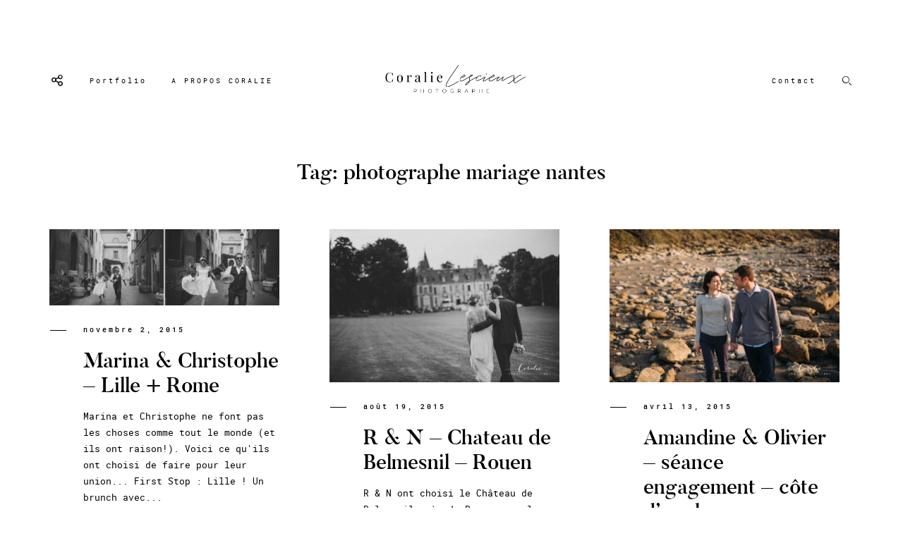

--- FILE ---
content_type: text/html; charset=UTF-8
request_url: https://www.coralielescieux.com/tag/photographe-mariage-nantes/
body_size: 18954
content:
<!DOCTYPE html>
<html lang="fr-FR" class="layout-default">
  <head>
  <meta charset="UTF-8" />
  <meta http-equiv="X-UA-Compatible" content="IE=edge"/>
  <meta name=viewport content="width=device-width, user-scalable=no, initial-scale=1.0, maximum-scale=1.0, minimum-scale=1.0">
  <link rel="alternate" type="application/rss+xml" title="Photographe de mariage | International wedding photographer | Paris | France | Nord pas de Calais Portrait Grossesse Bébé Enfants Famille RSS Feed" href="https://www.coralielescieux.com/feed/" />
        <link rel="shortcut icon" href="https://www.coralielescieux.com/wp-content/themes/trento/assets/favicon.ico" />
    <link rel="profile" href="http://gmpg.org/xfn/11">
  
  <meta name='robots' content='index, follow, max-video-preview:-1, max-snippet:-1, max-image-preview:large' />

	<!-- This site is optimized with the Yoast SEO plugin v19.3 - https://yoast.com/wordpress/plugins/seo/ -->
	<title>photographe mariage nantes Archives - Photographe de mariage | International wedding photographer | Paris | France | Nord pas de Calais Portrait Grossesse Bébé Enfants Famille</title>
	<link rel="canonical" href="https://www.coralielescieux.com/tag/photographe-mariage-nantes/" />
	<link rel="next" href="https://www.coralielescieux.com/tag/photographe-mariage-nantes/page/2/" />
	<meta property="og:locale" content="fr_FR" />
	<meta property="og:type" content="article" />
	<meta property="og:title" content="photographe mariage nantes Archives - Photographe de mariage | International wedding photographer | Paris | France | Nord pas de Calais Portrait Grossesse Bébé Enfants Famille" />
	<meta property="og:url" content="https://www.coralielescieux.com/tag/photographe-mariage-nantes/" />
	<meta property="og:site_name" content="Photographe de mariage | International wedding photographer | Paris | France | Nord pas de Calais Portrait Grossesse Bébé Enfants Famille" />
	<meta name="twitter:card" content="summary_large_image" />
	<script type="application/ld+json" class="yoast-schema-graph">{"@context":"https://schema.org","@graph":[{"@type":"WebSite","@id":"https://www.coralielescieux.com/#website","url":"https://www.coralielescieux.com/","name":"Photographe de mariage | International wedding photographer | Paris | France | Nord pas de Calais Portrait Grossesse Bébé Enfants Famille","description":"","potentialAction":[{"@type":"SearchAction","target":{"@type":"EntryPoint","urlTemplate":"https://www.coralielescieux.com/?s={search_term_string}"},"query-input":"required name=search_term_string"}],"inLanguage":"fr-FR"},{"@type":"CollectionPage","@id":"https://www.coralielescieux.com/tag/photographe-mariage-nantes/","url":"https://www.coralielescieux.com/tag/photographe-mariage-nantes/","name":"photographe mariage nantes Archives - Photographe de mariage | International wedding photographer | Paris | France | Nord pas de Calais Portrait Grossesse Bébé Enfants Famille","isPartOf":{"@id":"https://www.coralielescieux.com/#website"},"breadcrumb":{"@id":"https://www.coralielescieux.com/tag/photographe-mariage-nantes/#breadcrumb"},"inLanguage":"fr-FR","potentialAction":[{"@type":"ReadAction","target":["https://www.coralielescieux.com/tag/photographe-mariage-nantes/"]}]},{"@type":"BreadcrumbList","@id":"https://www.coralielescieux.com/tag/photographe-mariage-nantes/#breadcrumb","itemListElement":[{"@type":"ListItem","position":1,"name":"Accueil","item":"https://www.coralielescieux.com/"},{"@type":"ListItem","position":2,"name":"photographe mariage nantes"}]}]}</script>
	<!-- / Yoast SEO plugin. -->


<link rel="alternate" type="application/rss+xml" title="Photographe de mariage | International wedding photographer | Paris | France | Nord pas de Calais Portrait Grossesse Bébé Enfants Famille &raquo; Flux" href="https://www.coralielescieux.com/feed/" />
<link rel="alternate" type="application/rss+xml" title="Photographe de mariage | International wedding photographer | Paris | France | Nord pas de Calais Portrait Grossesse Bébé Enfants Famille &raquo; Flux des commentaires" href="https://www.coralielescieux.com/comments/feed/" />
<link rel="alternate" type="application/rss+xml" title="Photographe de mariage | International wedding photographer | Paris | France | Nord pas de Calais Portrait Grossesse Bébé Enfants Famille &raquo; Flux de l’étiquette photographe mariage nantes" href="https://www.coralielescieux.com/tag/photographe-mariage-nantes/feed/" />
		<!-- This site uses the Google Analytics by MonsterInsights plugin v8.10.0 - Using Analytics tracking - https://www.monsterinsights.com/ -->
							<script
				src="//www.googletagmanager.com/gtag/js?id=UA-116495471-1"  data-cfasync="false" data-wpfc-render="false" type="text/javascript" async></script>
			<script data-cfasync="false" data-wpfc-render="false" type="text/javascript">
				var mi_version = '8.10.0';
				var mi_track_user = true;
				var mi_no_track_reason = '';
				
								var disableStrs = [
															'ga-disable-UA-116495471-1',
									];

				/* Function to detect opted out users */
				function __gtagTrackerIsOptedOut() {
					for (var index = 0; index < disableStrs.length; index++) {
						if (document.cookie.indexOf(disableStrs[index] + '=true') > -1) {
							return true;
						}
					}

					return false;
				}

				/* Disable tracking if the opt-out cookie exists. */
				if (__gtagTrackerIsOptedOut()) {
					for (var index = 0; index < disableStrs.length; index++) {
						window[disableStrs[index]] = true;
					}
				}

				/* Opt-out function */
				function __gtagTrackerOptout() {
					for (var index = 0; index < disableStrs.length; index++) {
						document.cookie = disableStrs[index] + '=true; expires=Thu, 31 Dec 2099 23:59:59 UTC; path=/';
						window[disableStrs[index]] = true;
					}
				}

				if ('undefined' === typeof gaOptout) {
					function gaOptout() {
						__gtagTrackerOptout();
					}
				}
								window.dataLayer = window.dataLayer || [];

				window.MonsterInsightsDualTracker = {
					helpers: {},
					trackers: {},
				};
				if (mi_track_user) {
					function __gtagDataLayer() {
						dataLayer.push(arguments);
					}

					function __gtagTracker(type, name, parameters) {
						if (!parameters) {
							parameters = {};
						}

						if (parameters.send_to) {
							__gtagDataLayer.apply(null, arguments);
							return;
						}

						if (type === 'event') {
							
														parameters.send_to = monsterinsights_frontend.ua;
							__gtagDataLayer(type, name, parameters);
													} else {
							__gtagDataLayer.apply(null, arguments);
						}
					}

					__gtagTracker('js', new Date());
					__gtagTracker('set', {
						'developer_id.dZGIzZG': true,
											});
															__gtagTracker('config', 'UA-116495471-1', {"forceSSL":"true"} );
										window.gtag = __gtagTracker;										(function () {
						/* https://developers.google.com/analytics/devguides/collection/analyticsjs/ */
						/* ga and __gaTracker compatibility shim. */
						var noopfn = function () {
							return null;
						};
						var newtracker = function () {
							return new Tracker();
						};
						var Tracker = function () {
							return null;
						};
						var p = Tracker.prototype;
						p.get = noopfn;
						p.set = noopfn;
						p.send = function () {
							var args = Array.prototype.slice.call(arguments);
							args.unshift('send');
							__gaTracker.apply(null, args);
						};
						var __gaTracker = function () {
							var len = arguments.length;
							if (len === 0) {
								return;
							}
							var f = arguments[len - 1];
							if (typeof f !== 'object' || f === null || typeof f.hitCallback !== 'function') {
								if ('send' === arguments[0]) {
									var hitConverted, hitObject = false, action;
									if ('event' === arguments[1]) {
										if ('undefined' !== typeof arguments[3]) {
											hitObject = {
												'eventAction': arguments[3],
												'eventCategory': arguments[2],
												'eventLabel': arguments[4],
												'value': arguments[5] ? arguments[5] : 1,
											}
										}
									}
									if ('pageview' === arguments[1]) {
										if ('undefined' !== typeof arguments[2]) {
											hitObject = {
												'eventAction': 'page_view',
												'page_path': arguments[2],
											}
										}
									}
									if (typeof arguments[2] === 'object') {
										hitObject = arguments[2];
									}
									if (typeof arguments[5] === 'object') {
										Object.assign(hitObject, arguments[5]);
									}
									if ('undefined' !== typeof arguments[1].hitType) {
										hitObject = arguments[1];
										if ('pageview' === hitObject.hitType) {
											hitObject.eventAction = 'page_view';
										}
									}
									if (hitObject) {
										action = 'timing' === arguments[1].hitType ? 'timing_complete' : hitObject.eventAction;
										hitConverted = mapArgs(hitObject);
										__gtagTracker('event', action, hitConverted);
									}
								}
								return;
							}

							function mapArgs(args) {
								var arg, hit = {};
								var gaMap = {
									'eventCategory': 'event_category',
									'eventAction': 'event_action',
									'eventLabel': 'event_label',
									'eventValue': 'event_value',
									'nonInteraction': 'non_interaction',
									'timingCategory': 'event_category',
									'timingVar': 'name',
									'timingValue': 'value',
									'timingLabel': 'event_label',
									'page': 'page_path',
									'location': 'page_location',
									'title': 'page_title',
								};
								for (arg in args) {
																		if (!(!args.hasOwnProperty(arg) || !gaMap.hasOwnProperty(arg))) {
										hit[gaMap[arg]] = args[arg];
									} else {
										hit[arg] = args[arg];
									}
								}
								return hit;
							}

							try {
								f.hitCallback();
							} catch (ex) {
							}
						};
						__gaTracker.create = newtracker;
						__gaTracker.getByName = newtracker;
						__gaTracker.getAll = function () {
							return [];
						};
						__gaTracker.remove = noopfn;
						__gaTracker.loaded = true;
						window['__gaTracker'] = __gaTracker;
					})();
									} else {
										console.log("");
					(function () {
						function __gtagTracker() {
							return null;
						}

						window['__gtagTracker'] = __gtagTracker;
						window['gtag'] = __gtagTracker;
					})();
									}
			</script>
				<!-- / Google Analytics by MonsterInsights -->
		<script type="text/javascript">
window._wpemojiSettings = {"baseUrl":"https:\/\/s.w.org\/images\/core\/emoji\/14.0.0\/72x72\/","ext":".png","svgUrl":"https:\/\/s.w.org\/images\/core\/emoji\/14.0.0\/svg\/","svgExt":".svg","source":{"concatemoji":"https:\/\/www.coralielescieux.com\/wp-includes\/js\/wp-emoji-release.min.js?ver=6.2.8"}};
/*! This file is auto-generated */
!function(e,a,t){var n,r,o,i=a.createElement("canvas"),p=i.getContext&&i.getContext("2d");function s(e,t){p.clearRect(0,0,i.width,i.height),p.fillText(e,0,0);e=i.toDataURL();return p.clearRect(0,0,i.width,i.height),p.fillText(t,0,0),e===i.toDataURL()}function c(e){var t=a.createElement("script");t.src=e,t.defer=t.type="text/javascript",a.getElementsByTagName("head")[0].appendChild(t)}for(o=Array("flag","emoji"),t.supports={everything:!0,everythingExceptFlag:!0},r=0;r<o.length;r++)t.supports[o[r]]=function(e){if(p&&p.fillText)switch(p.textBaseline="top",p.font="600 32px Arial",e){case"flag":return s("\ud83c\udff3\ufe0f\u200d\u26a7\ufe0f","\ud83c\udff3\ufe0f\u200b\u26a7\ufe0f")?!1:!s("\ud83c\uddfa\ud83c\uddf3","\ud83c\uddfa\u200b\ud83c\uddf3")&&!s("\ud83c\udff4\udb40\udc67\udb40\udc62\udb40\udc65\udb40\udc6e\udb40\udc67\udb40\udc7f","\ud83c\udff4\u200b\udb40\udc67\u200b\udb40\udc62\u200b\udb40\udc65\u200b\udb40\udc6e\u200b\udb40\udc67\u200b\udb40\udc7f");case"emoji":return!s("\ud83e\udef1\ud83c\udffb\u200d\ud83e\udef2\ud83c\udfff","\ud83e\udef1\ud83c\udffb\u200b\ud83e\udef2\ud83c\udfff")}return!1}(o[r]),t.supports.everything=t.supports.everything&&t.supports[o[r]],"flag"!==o[r]&&(t.supports.everythingExceptFlag=t.supports.everythingExceptFlag&&t.supports[o[r]]);t.supports.everythingExceptFlag=t.supports.everythingExceptFlag&&!t.supports.flag,t.DOMReady=!1,t.readyCallback=function(){t.DOMReady=!0},t.supports.everything||(n=function(){t.readyCallback()},a.addEventListener?(a.addEventListener("DOMContentLoaded",n,!1),e.addEventListener("load",n,!1)):(e.attachEvent("onload",n),a.attachEvent("onreadystatechange",function(){"complete"===a.readyState&&t.readyCallback()})),(e=t.source||{}).concatemoji?c(e.concatemoji):e.wpemoji&&e.twemoji&&(c(e.twemoji),c(e.wpemoji)))}(window,document,window._wpemojiSettings);
</script>
<style type="text/css">
img.wp-smiley,
img.emoji {
	display: inline !important;
	border: none !important;
	box-shadow: none !important;
	height: 1em !important;
	width: 1em !important;
	margin: 0 0.07em !important;
	vertical-align: -0.1em !important;
	background: none !important;
	padding: 0 !important;
}
</style>
	<link rel='stylesheet' id='sbi_styles-css' href='https://www.coralielescieux.com/wp-content/plugins/instagram-feed/css/sbi-styles.min.css?ver=6.8.0' type='text/css' media='all' />
<link rel='stylesheet' id='wp-block-library-css' href='https://www.coralielescieux.com/wp-includes/css/dist/block-library/style.min.css?ver=6.2.8' type='text/css' media='all' />
<link rel='stylesheet' id='classic-theme-styles-css' href='https://www.coralielescieux.com/wp-includes/css/classic-themes.min.css?ver=6.2.8' type='text/css' media='all' />
<style id='global-styles-inline-css' type='text/css'>
body{--wp--preset--color--black: #000000;--wp--preset--color--cyan-bluish-gray: #abb8c3;--wp--preset--color--white: #ffffff;--wp--preset--color--pale-pink: #f78da7;--wp--preset--color--vivid-red: #cf2e2e;--wp--preset--color--luminous-vivid-orange: #ff6900;--wp--preset--color--luminous-vivid-amber: #fcb900;--wp--preset--color--light-green-cyan: #7bdcb5;--wp--preset--color--vivid-green-cyan: #00d084;--wp--preset--color--pale-cyan-blue: #8ed1fc;--wp--preset--color--vivid-cyan-blue: #0693e3;--wp--preset--color--vivid-purple: #9b51e0;--wp--preset--gradient--vivid-cyan-blue-to-vivid-purple: linear-gradient(135deg,rgba(6,147,227,1) 0%,rgb(155,81,224) 100%);--wp--preset--gradient--light-green-cyan-to-vivid-green-cyan: linear-gradient(135deg,rgb(122,220,180) 0%,rgb(0,208,130) 100%);--wp--preset--gradient--luminous-vivid-amber-to-luminous-vivid-orange: linear-gradient(135deg,rgba(252,185,0,1) 0%,rgba(255,105,0,1) 100%);--wp--preset--gradient--luminous-vivid-orange-to-vivid-red: linear-gradient(135deg,rgba(255,105,0,1) 0%,rgb(207,46,46) 100%);--wp--preset--gradient--very-light-gray-to-cyan-bluish-gray: linear-gradient(135deg,rgb(238,238,238) 0%,rgb(169,184,195) 100%);--wp--preset--gradient--cool-to-warm-spectrum: linear-gradient(135deg,rgb(74,234,220) 0%,rgb(151,120,209) 20%,rgb(207,42,186) 40%,rgb(238,44,130) 60%,rgb(251,105,98) 80%,rgb(254,248,76) 100%);--wp--preset--gradient--blush-light-purple: linear-gradient(135deg,rgb(255,206,236) 0%,rgb(152,150,240) 100%);--wp--preset--gradient--blush-bordeaux: linear-gradient(135deg,rgb(254,205,165) 0%,rgb(254,45,45) 50%,rgb(107,0,62) 100%);--wp--preset--gradient--luminous-dusk: linear-gradient(135deg,rgb(255,203,112) 0%,rgb(199,81,192) 50%,rgb(65,88,208) 100%);--wp--preset--gradient--pale-ocean: linear-gradient(135deg,rgb(255,245,203) 0%,rgb(182,227,212) 50%,rgb(51,167,181) 100%);--wp--preset--gradient--electric-grass: linear-gradient(135deg,rgb(202,248,128) 0%,rgb(113,206,126) 100%);--wp--preset--gradient--midnight: linear-gradient(135deg,rgb(2,3,129) 0%,rgb(40,116,252) 100%);--wp--preset--duotone--dark-grayscale: url('#wp-duotone-dark-grayscale');--wp--preset--duotone--grayscale: url('#wp-duotone-grayscale');--wp--preset--duotone--purple-yellow: url('#wp-duotone-purple-yellow');--wp--preset--duotone--blue-red: url('#wp-duotone-blue-red');--wp--preset--duotone--midnight: url('#wp-duotone-midnight');--wp--preset--duotone--magenta-yellow: url('#wp-duotone-magenta-yellow');--wp--preset--duotone--purple-green: url('#wp-duotone-purple-green');--wp--preset--duotone--blue-orange: url('#wp-duotone-blue-orange');--wp--preset--font-size--small: 13px;--wp--preset--font-size--medium: 20px;--wp--preset--font-size--large: 36px;--wp--preset--font-size--x-large: 42px;--wp--preset--spacing--20: 0.44rem;--wp--preset--spacing--30: 0.67rem;--wp--preset--spacing--40: 1rem;--wp--preset--spacing--50: 1.5rem;--wp--preset--spacing--60: 2.25rem;--wp--preset--spacing--70: 3.38rem;--wp--preset--spacing--80: 5.06rem;--wp--preset--shadow--natural: 6px 6px 9px rgba(0, 0, 0, 0.2);--wp--preset--shadow--deep: 12px 12px 50px rgba(0, 0, 0, 0.4);--wp--preset--shadow--sharp: 6px 6px 0px rgba(0, 0, 0, 0.2);--wp--preset--shadow--outlined: 6px 6px 0px -3px rgba(255, 255, 255, 1), 6px 6px rgba(0, 0, 0, 1);--wp--preset--shadow--crisp: 6px 6px 0px rgba(0, 0, 0, 1);}:where(.is-layout-flex){gap: 0.5em;}body .is-layout-flow > .alignleft{float: left;margin-inline-start: 0;margin-inline-end: 2em;}body .is-layout-flow > .alignright{float: right;margin-inline-start: 2em;margin-inline-end: 0;}body .is-layout-flow > .aligncenter{margin-left: auto !important;margin-right: auto !important;}body .is-layout-constrained > .alignleft{float: left;margin-inline-start: 0;margin-inline-end: 2em;}body .is-layout-constrained > .alignright{float: right;margin-inline-start: 2em;margin-inline-end: 0;}body .is-layout-constrained > .aligncenter{margin-left: auto !important;margin-right: auto !important;}body .is-layout-constrained > :where(:not(.alignleft):not(.alignright):not(.alignfull)){max-width: var(--wp--style--global--content-size);margin-left: auto !important;margin-right: auto !important;}body .is-layout-constrained > .alignwide{max-width: var(--wp--style--global--wide-size);}body .is-layout-flex{display: flex;}body .is-layout-flex{flex-wrap: wrap;align-items: center;}body .is-layout-flex > *{margin: 0;}:where(.wp-block-columns.is-layout-flex){gap: 2em;}.has-black-color{color: var(--wp--preset--color--black) !important;}.has-cyan-bluish-gray-color{color: var(--wp--preset--color--cyan-bluish-gray) !important;}.has-white-color{color: var(--wp--preset--color--white) !important;}.has-pale-pink-color{color: var(--wp--preset--color--pale-pink) !important;}.has-vivid-red-color{color: var(--wp--preset--color--vivid-red) !important;}.has-luminous-vivid-orange-color{color: var(--wp--preset--color--luminous-vivid-orange) !important;}.has-luminous-vivid-amber-color{color: var(--wp--preset--color--luminous-vivid-amber) !important;}.has-light-green-cyan-color{color: var(--wp--preset--color--light-green-cyan) !important;}.has-vivid-green-cyan-color{color: var(--wp--preset--color--vivid-green-cyan) !important;}.has-pale-cyan-blue-color{color: var(--wp--preset--color--pale-cyan-blue) !important;}.has-vivid-cyan-blue-color{color: var(--wp--preset--color--vivid-cyan-blue) !important;}.has-vivid-purple-color{color: var(--wp--preset--color--vivid-purple) !important;}.has-black-background-color{background-color: var(--wp--preset--color--black) !important;}.has-cyan-bluish-gray-background-color{background-color: var(--wp--preset--color--cyan-bluish-gray) !important;}.has-white-background-color{background-color: var(--wp--preset--color--white) !important;}.has-pale-pink-background-color{background-color: var(--wp--preset--color--pale-pink) !important;}.has-vivid-red-background-color{background-color: var(--wp--preset--color--vivid-red) !important;}.has-luminous-vivid-orange-background-color{background-color: var(--wp--preset--color--luminous-vivid-orange) !important;}.has-luminous-vivid-amber-background-color{background-color: var(--wp--preset--color--luminous-vivid-amber) !important;}.has-light-green-cyan-background-color{background-color: var(--wp--preset--color--light-green-cyan) !important;}.has-vivid-green-cyan-background-color{background-color: var(--wp--preset--color--vivid-green-cyan) !important;}.has-pale-cyan-blue-background-color{background-color: var(--wp--preset--color--pale-cyan-blue) !important;}.has-vivid-cyan-blue-background-color{background-color: var(--wp--preset--color--vivid-cyan-blue) !important;}.has-vivid-purple-background-color{background-color: var(--wp--preset--color--vivid-purple) !important;}.has-black-border-color{border-color: var(--wp--preset--color--black) !important;}.has-cyan-bluish-gray-border-color{border-color: var(--wp--preset--color--cyan-bluish-gray) !important;}.has-white-border-color{border-color: var(--wp--preset--color--white) !important;}.has-pale-pink-border-color{border-color: var(--wp--preset--color--pale-pink) !important;}.has-vivid-red-border-color{border-color: var(--wp--preset--color--vivid-red) !important;}.has-luminous-vivid-orange-border-color{border-color: var(--wp--preset--color--luminous-vivid-orange) !important;}.has-luminous-vivid-amber-border-color{border-color: var(--wp--preset--color--luminous-vivid-amber) !important;}.has-light-green-cyan-border-color{border-color: var(--wp--preset--color--light-green-cyan) !important;}.has-vivid-green-cyan-border-color{border-color: var(--wp--preset--color--vivid-green-cyan) !important;}.has-pale-cyan-blue-border-color{border-color: var(--wp--preset--color--pale-cyan-blue) !important;}.has-vivid-cyan-blue-border-color{border-color: var(--wp--preset--color--vivid-cyan-blue) !important;}.has-vivid-purple-border-color{border-color: var(--wp--preset--color--vivid-purple) !important;}.has-vivid-cyan-blue-to-vivid-purple-gradient-background{background: var(--wp--preset--gradient--vivid-cyan-blue-to-vivid-purple) !important;}.has-light-green-cyan-to-vivid-green-cyan-gradient-background{background: var(--wp--preset--gradient--light-green-cyan-to-vivid-green-cyan) !important;}.has-luminous-vivid-amber-to-luminous-vivid-orange-gradient-background{background: var(--wp--preset--gradient--luminous-vivid-amber-to-luminous-vivid-orange) !important;}.has-luminous-vivid-orange-to-vivid-red-gradient-background{background: var(--wp--preset--gradient--luminous-vivid-orange-to-vivid-red) !important;}.has-very-light-gray-to-cyan-bluish-gray-gradient-background{background: var(--wp--preset--gradient--very-light-gray-to-cyan-bluish-gray) !important;}.has-cool-to-warm-spectrum-gradient-background{background: var(--wp--preset--gradient--cool-to-warm-spectrum) !important;}.has-blush-light-purple-gradient-background{background: var(--wp--preset--gradient--blush-light-purple) !important;}.has-blush-bordeaux-gradient-background{background: var(--wp--preset--gradient--blush-bordeaux) !important;}.has-luminous-dusk-gradient-background{background: var(--wp--preset--gradient--luminous-dusk) !important;}.has-pale-ocean-gradient-background{background: var(--wp--preset--gradient--pale-ocean) !important;}.has-electric-grass-gradient-background{background: var(--wp--preset--gradient--electric-grass) !important;}.has-midnight-gradient-background{background: var(--wp--preset--gradient--midnight) !important;}.has-small-font-size{font-size: var(--wp--preset--font-size--small) !important;}.has-medium-font-size{font-size: var(--wp--preset--font-size--medium) !important;}.has-large-font-size{font-size: var(--wp--preset--font-size--large) !important;}.has-x-large-font-size{font-size: var(--wp--preset--font-size--x-large) !important;}
.wp-block-navigation a:where(:not(.wp-element-button)){color: inherit;}
:where(.wp-block-columns.is-layout-flex){gap: 2em;}
.wp-block-pullquote{font-size: 1.5em;line-height: 1.6;}
</style>
<link rel='stylesheet' id='thirteenf_simply_gallery-css' href='https://www.coralielescieux.com/wp-content/plugins/13f_simply_gallery/css/thirteenf_simply_gallery.css?ver=6.2.8' type='text/css' media='all' />
<link rel='stylesheet' id='jquery_ui_styles-css' href='https://www.coralielescieux.com/wp-content/plugins/flo-forms/public/vendor/jquery-ui-flo/jquery-ui.min.css?ver=1.0.0' type='text/css' media='all' />
<link rel='stylesheet' id='flo-forms-public-css' href='https://www.coralielescieux.com/wp-content/plugins/flo-forms/public/css/flo-forms-public.min.css?ver=1.0.0' type='text/css' media='all' />
<link rel='stylesheet' id='flo-instagram-css' href='https://www.coralielescieux.com/wp-content/plugins/flo-instagram/public/css/flo-instagram-public.css?ver=2.3.4' type='text/css' media='all' />
<link rel='stylesheet' id='core-icons-css' href='https://www.coralielescieux.com/wp-content/themes/trento/public/fonts/fontello/css/flo-core-icons.css?ver=1.0' type='text/css' media='all' />
<link rel='stylesheet' id='vendor-css-css' href='https://www.coralielescieux.com/wp-content/themes/trento/theme-files/public/css/vendor.css?ver=1.0' type='text/css' media='all' />
<link rel='stylesheet' id='theme-css-css' href='https://www.coralielescieux.com/wp-content/themes/trento/theme-files/public/css/style.min.css?ver=1.0' type='text/css' media='all' />
<style id='theme-css-inline-css' type='text/css'>
@font-face {font-family: "NothingYouCouldDo"; src: url('https://www.coralielescieux.com/wp-content/themes/trento/theme-files/public/fonts/default/NothingYouCouldDo.ttf') format('truetype'),url('https://www.coralielescieux.com/wp-content/themes/trento/theme-files/public/fonts/default/NothingYouCouldDo.woff') format('woff');font-display: swap;}@font-face {font-family: "Montserrat Regular"; src: url('https://www.coralielescieux.com/wp-content/themes/trento/theme-files/public/fonts/default/Montserrat-Regular.ttf') format('truetype'),url('https://www.coralielescieux.com/wp-content/themes/trento/theme-files/public/fonts/default/Montserrat-Regular.woff') format('woff');font-display: swap;}@font-face {font-family: "RobotoMono Medium"; src: url('https://www.coralielescieux.com/wp-content/themes/trento/theme-files/public/fonts/default/RobotoMono-Medium.ttf') format('truetype'),url('https://www.coralielescieux.com/wp-content/themes/trento/theme-files/public/fonts/default/RobotoMono-Medium.woff') format('woff');font-display: swap;}@font-face {font-family: "Butler Bold"; src: url('https://www.coralielescieux.com/wp-content/themes/trento/theme-files/public/fonts/default/Butler_Bold.ttf') format('truetype'),url('https://www.coralielescieux.com/wp-content/themes/trento/theme-files/public/fonts/default/Butler_Bold.woff') format('woff');font-display: swap;}@font-face {font-family: "Butler Medium"; src: url('https://www.coralielescieux.com/wp-content/themes/trento/theme-files/public/fonts/default/Butler_Medium.ttf') format('truetype'),url('https://www.coralielescieux.com/wp-content/themes/trento/theme-files/public/fonts/default/Butler_Medium.woff') format('woff');font-display: swap;}@font-face {font-family: "RobotoMono Regular"; src: url('https://www.coralielescieux.com/wp-content/themes/trento/theme-files/public/fonts/default/RobotoMono-Regular.ttf') format('truetype'),url('https://www.coralielescieux.com/wp-content/themes/trento/theme-files/public/fonts/default/RobotoMono-Regular.woff') format('woff');font-display: swap;}@font-face {font-family: "CrimsonText Roman"; src: url('https://www.coralielescieux.com/wp-content/themes/trento/theme-files/public/fonts/default/CrimsonText-Roman.ttf') format('truetype'),url('https://www.coralielescieux.com/wp-content/themes/trento/theme-files/public/fonts/default/CrimsonText-Roman.woff') format('woff');font-display: swap;}@font-face {font-family: "Montserrat Medium"; src: url('https://www.coralielescieux.com/wp-content/themes/trento/theme-files/public/fonts/default/Montserrat-Medium.ttf') format('truetype'),url('https://www.coralielescieux.com/wp-content/themes/trento/theme-files/public/fonts/default/Montserrat-Medium.woff') format('woff');font-display: swap;}.flo-wp-title h1.flo-wp-title__title { font-family: Butler Medium;font-size: 1.875rem;letter-spacing: 0em;word-spacing: 0em;line-height: 1.19em;text-transform: none;font-weight: normal;}.flo-post blockquote, .flo-post blockquote p { font-family: RobotoMono Regular;font-size: 0.8125rem;letter-spacing: 0em;word-spacing: 0em;line-height: 1.45em;text-transform: none;font-weight: normal;}.flo-post h1 { font-family: Butler Bold;font-size: 2.25rem;letter-spacing: 0em;word-spacing: 0em;line-height: 1.19em;text-transform: none;font-weight: normal;}.flo-post h2 { font-family: Butler Medium;font-size: 1.875rem;letter-spacing: 0em;word-spacing: 0em;line-height: 1.19em;text-transform: none;font-weight: normal;}.flo-post h3 { font-family: RobotoMono Regular;font-size: 1.25rem;letter-spacing: 0em;word-spacing: 0em;line-height: 1.4em;text-transform: none;font-weight: normal;}.flo-post h4 { font-family: Montserrat Regular;font-size: 0.75rem;letter-spacing: 0.75em;word-spacing: 0em;line-height: 2.5em;text-transform: none;font-weight: normal;}.flo-post h5 { font-family: RobotoMono Regular;font-size: 0.8125rem;letter-spacing: 0em;word-spacing: 0em;line-height: 1.45em;text-transform: none;font-weight: normal;}.flo-post h6 { font-family: Butler Medium;font-size: 0.875rem;letter-spacing: 0em;word-spacing: 0em;line-height: 1.25em;text-transform: none;font-weight: normal;}.flo-post { font-family: RobotoMono Regular;font-size: 0.8125rem;letter-spacing: 0em;word-spacing: 0em;line-height: 1.8125em;text-transform: none;font-weight: normal;}.flo-post a { font-family: CrimsonText Roman;font-size: 1rem;letter-spacing: 0em;word-spacing: 0em;line-height: 1.8125em;text-transform: none;font-weight: normal;text-decoration: underline;}input[type]:not([type="submit"]), form textarea, .parsley-required, form select { font-family: RobotoMono Medium;font-size: 0.6875rem;letter-spacing: 0.2em;word-spacing: 0em;line-height: 1.63em;text-transform: none;font-weight: normal;}label { font-family: RobotoMono Medium;font-size: 0.625rem;letter-spacing: 0.3em;word-spacing: 0em;line-height: 1.8em;text-transform: none;font-weight: normal;}input[type="submit"], .flo-button { font-family: RobotoMono Regular;font-size: 0.625rem;letter-spacing: 0.3em;word-spacing: 0em;line-height: 1.8em;text-transform: none;font-weight: normal;}.flo-footer__copyright-notice { font-family: CrimsonText Roman;font-size: 0.6875rem;letter-spacing: 0.05em;word-spacing: 0em;line-height: 1.4em;text-transform: none;font-weight: normal;}.flo-footer__image-feed-label { font-family: RobotoMono Medium;font-size: 0.625rem;letter-spacing: 0.3em;word-spacing: 0em;line-height: 1.8em;text-transform: none;font-weight: normal;}.flo-footer__menu > div > ul > li > a, .flo-footer__menu .sub-menu a { font-family: RobotoMono Medium;font-size: 0.625rem;letter-spacing: 0.3em;word-spacing: 0em;line-height: 1.8em;text-transform: none;font-weight: normal;}.flo-header-popup .menu-item .sub-menu a { font-family: RobotoMono Regular;font-size: 0.8125rem;letter-spacing: 0em;word-spacing: 0em;line-height: 1.45em;text-transform: none;font-weight: normal;}.flo-header-popup .menu-item a { font-family: RobotoMono Regular;font-size: 0.625rem;letter-spacing: 0.3em;word-spacing: 0em;line-height: 1.8em;text-transform: none;font-weight: normal;}.flo-header__menu .menu-item ul a, .flo-main-slideshow__menu-menu .menu-item .sub-menu a { font-family: RobotoMono Regular;font-size: 0.8125rem;letter-spacing: 0em;word-spacing: 0em;line-height: 1.45em;text-transform: none;font-weight: normal;}.flo-header__logo { font-family: RobotoMono Medium;font-size: 1.875rem;letter-spacing: 0.35em;word-spacing: 0em;line-height: 1.2em;text-transform: none;font-weight: normal;}.flo-header .menu-item a, .flo-header__menu .page_item a, .flo-header .menu-item { font-family: RobotoMono Regular;font-size: 0.625rem;letter-spacing: 0.3em;word-spacing: 0em;line-height: 1.8em;text-transform: none;font-weight: normal;}.flo-header__search-input { font-family: RobotoMono Medium;font-size: 0.625rem;letter-spacing: 0.3em;word-spacing: 0em;line-height: 1.8em;text-transform: none;font-weight: normal;}.flo-header-mobile__logo { font-family: RobotoMono Medium;font-size: 1.875rem;letter-spacing: 0.35em;word-spacing: 0em;line-height: 1.2em;text-transform: none;font-weight: normal;}.flo-mobile-menu__menu > li a, .flo-mobile-menu__submenu-parent-title { font-family: RobotoMono Regular;font-size: 0.625rem;letter-spacing: 0.3em;word-spacing: 0em;line-height: 1.8em;text-transform: none;font-weight: normal;}.flo-mobile-menu__submenu-close-text { font-family: RobotoMono Medium;font-size: 0.625rem;letter-spacing: 0.3em;word-spacing: 0em;line-height: 1.8em;text-transform: none;font-weight: normal;}.flo-mobile-menu__submenu-items a { font-family: RobotoMono Regular;font-size: 1.25rem;letter-spacing: 0em;word-spacing: 0em;line-height: 1.4em;text-transform: none;font-weight: normal;}.flo-social-links-type-b .flo-social-links__link:before, .flo-social-links-type-b .flo-share-link i:before { font-family: CrimsonText Roman;font-size: 0.6875rem;letter-spacing: 0.05em;word-spacing: 0em;line-height: 1.4em;text-transform: none;font-weight: normal;}@media (max-width: 767px) { .flo-wp-title h1.flo-wp-title__title { }.flo-post blockquote, .flo-post blockquote p { font-size: 1.25rem;}.flo-post h1 { }.flo-post h2 { }.flo-post h3 { font-size: 1.5rem;}.flo-post h4 { font-size: 0.75rem;}.flo-post h5 { font-size: 1.25rem;}.flo-post h6 { }.flo-post { font-size: 1rem;}.flo-post a { }input[type]:not([type="submit"]), form textarea, .parsley-required, form select { font-size: 0.6875rem;}label { }input[type="submit"], .flo-button { font-size: 0.625rem;}.flo-footer__copyright-notice { font-size: 0.6875rem;}.flo-footer__image-feed-label { }.flo-footer__menu > div > ul > li > a, .flo-footer__menu .sub-menu a { }.flo-header-popup .menu-item .sub-menu a { font-size: 1.25rem;}.flo-header-popup .menu-item a { font-size: 0.625rem;}.flo-header__menu .menu-item ul a, .flo-main-slideshow__menu-menu .menu-item .sub-menu a { font-size: 1.25rem;}.flo-header__logo { font-size: 1.875rem;}.flo-header .menu-item a, .flo-header__menu .page_item a, .flo-header .menu-item { font-size: 0.625rem;}.flo-header__search-input { }.flo-header-mobile__logo { font-size: 1.875rem;}.flo-mobile-menu__menu > li a, .flo-mobile-menu__submenu-parent-title { font-size: 0.625rem;}.flo-mobile-menu__submenu-close-text { }.flo-mobile-menu__submenu-items a { font-size: 1.5rem;}.flo-social-links-type-b .flo-social-links__link:before, .flo-social-links-type-b .flo-share-link i:before { font-size: 0.6875rem;} }
</style>
<link rel='stylesheet' id='default_stylesheet-css' href='https://www.coralielescieux.com/wp-content/themes/trento/style.css?ver=1.0' type='text/css' media='all' />
<style id='akismet-widget-style-inline-css' type='text/css'>

			.a-stats {
				--akismet-color-mid-green: #357b49;
				--akismet-color-white: #fff;
				--akismet-color-light-grey: #f6f7f7;

				max-width: 350px;
				width: auto;
			}

			.a-stats * {
				all: unset;
				box-sizing: border-box;
			}

			.a-stats strong {
				font-weight: 600;
			}

			.a-stats a.a-stats__link,
			.a-stats a.a-stats__link:visited,
			.a-stats a.a-stats__link:active {
				background: var(--akismet-color-mid-green);
				border: none;
				box-shadow: none;
				border-radius: 8px;
				color: var(--akismet-color-white);
				cursor: pointer;
				display: block;
				font-family: -apple-system, BlinkMacSystemFont, 'Segoe UI', 'Roboto', 'Oxygen-Sans', 'Ubuntu', 'Cantarell', 'Helvetica Neue', sans-serif;
				font-weight: 500;
				padding: 12px;
				text-align: center;
				text-decoration: none;
				transition: all 0.2s ease;
			}

			/* Extra specificity to deal with TwentyTwentyOne focus style */
			.widget .a-stats a.a-stats__link:focus {
				background: var(--akismet-color-mid-green);
				color: var(--akismet-color-white);
				text-decoration: none;
			}

			.a-stats a.a-stats__link:hover {
				filter: brightness(110%);
				box-shadow: 0 4px 12px rgba(0, 0, 0, 0.06), 0 0 2px rgba(0, 0, 0, 0.16);
			}

			.a-stats .count {
				color: var(--akismet-color-white);
				display: block;
				font-size: 1.5em;
				line-height: 1.4;
				padding: 0 13px;
				white-space: nowrap;
			}
		
</style>
<script type='text/javascript' src='https://www.coralielescieux.com/wp-content/plugins/google-analytics-for-wordpress/assets/js/frontend-gtag.min.js?ver=8.10.0' id='monsterinsights-frontend-script-js'></script>
<script data-cfasync="false" data-wpfc-render="false" type="text/javascript" id='monsterinsights-frontend-script-js-extra'>/* <![CDATA[ */
var monsterinsights_frontend = {"js_events_tracking":"true","download_extensions":"doc,pdf,ppt,zip,xls,docx,pptx,xlsx","inbound_paths":"[]","home_url":"https:\/\/www.coralielescieux.com","hash_tracking":"false","ua":"UA-116495471-1","v4_id":""};/* ]]> */
</script>
<script type='text/javascript' src='https://www.coralielescieux.com/wp-includes/js/jquery/jquery.min.js?ver=3.6.4' id='jquery-core-js'></script>
<script type='text/javascript' src='https://www.coralielescieux.com/wp-includes/js/jquery/jquery-migrate.min.js?ver=3.4.0' id='jquery-migrate-js'></script>
<script type='text/javascript' src='https://www.coralielescieux.com/wp-content/plugins/flo-forms/public/js/jquery.validate.min.js?ver=1.0.0' id='flo-jquery-validate-js'></script>
<script type='text/javascript' id='flo-forms-public-js-extra'>
/* <![CDATA[ */
var formData = {"ajaxurl":"https:\/\/www.coralielescieux.com\/wp-admin\/admin-ajax.php","date_format":"MM dd, yy"};
/* ]]> */
</script>
<script type='text/javascript' src='https://www.coralielescieux.com/wp-content/plugins/flo-forms/public/js/flo-forms-public.js?ver=1.0.0' id='flo-forms-public-js'></script>
<script type='text/javascript' id='flo-instagram-js-extra'>
/* <![CDATA[ */
var floAjaxUrl = "https:\/\/www.coralielescieux.com\/wp-admin\/admin-ajax.php";
/* ]]> */
</script>
<script type='text/javascript' src='https://www.coralielescieux.com/wp-content/plugins/flo-instagram/public/js/all.min.js?ver=25959' id='flo-instagram-js'></script>
<link rel="https://api.w.org/" href="https://www.coralielescieux.com/wp-json/" /><link rel="alternate" type="application/json" href="https://www.coralielescieux.com/wp-json/wp/v2/tags/117" /><link rel="EditURI" type="application/rsd+xml" title="RSD" href="https://www.coralielescieux.com/xmlrpc.php?rsd" />
<link rel="wlwmanifest" type="application/wlwmanifest+xml" href="https://www.coralielescieux.com/wp-includes/wlwmanifest.xml" />
<style>.flo-image-block-3__title-decorative-image{display:none}</style>
  <style media="screen">
    /* START: GENERICS */

      body {
        background-color: #ffffff;
      }

      .flo-post {
        color: #000000;
      }

      .flo-post a img, .flo-post img, .flo-post img.alignleft, .flo-post img.alignright, .flo-post img.aligncenter,
      .wp-caption-text.gallery-caption {
        margin-bottom: 10px;
      }
      .wp-caption-text.gallery-caption{
        margin-top: -5px;
      }

      .flo_sidebar {
        width: 25%;
      }

      .flo-button,
      input[type="submit"]
      {
        background-color: #ffffff;
        color: #000000!important;
        border-color: #e1e1e1;
      }
    /* END: GENERICS */
  </style>
</head>
    <body class="archive tag tag-photographe-mariage-nantes tag-117  flo-social-links-type-b flo-sidebar--is-adaptive flo-tablet-appear-disabled flo-mobile-appear-disabled">

              <noscript class='flo-core-style' >
  <style class='flo-core-style'  media="screen"> header:not(.is-sticky) .flo-header{background-color:}header:not(.is-sticky) .flo-header__logo, header:not(.is-sticky) .flo-header__menu > div > ul > .menu-item > a, header:not(.is-sticky) .flo-header__menu-trigger, header:not(.is-sticky) .flo-header__social-links-trigger, header:not(.is-sticky) .flo-header__social-links a:before, header:not(.is-sticky) .flo-header__search-trigger, header:not(.is-sticky) .flo-header__search-form-input, header:not(.is-sticky) .flo-header__search-form-submit, header:not(.is-sticky) .flo-header__featured-link{color:#000000}.flo-header{padding-top:1.875rem;padding-bottom:1.875rem}header:not(.is-sticky).flo-header{background-color:}header:not(.is-sticky) .flo-header__menu-item-search:before, header:not(.is-sticky) .flo-header__menu-trigger-item, header:not(.is-sticky) .flo-header__search-form:before, header:not(.is-sticky) .flo-header__search-form:after{background-color:#000000}header:not(.is-sticky) .flo-header__column-top-wrap{border-color:#000000}.flo-header--sticky .is-sticky .flo-header{background:rgba(255,255,255,1)}.flo-header--sticky .is-sticky .flo-header__logo, .flo-header--sticky .is-sticky .flo-header__menu > div > ul > .menu-item > a, .flo-header--sticky .is-sticky .flo-header__menu-trigger, .flo-header--sticky .is-sticky .flo-header__social-links-trigger, .flo-header--sticky .is-sticky .flo-header__social-links a:before, .flo-header--sticky .is-sticky .flo-header__search-trigger, .flo-header--sticky .is-sticky .flo-header__search-form-input, .flo-header--sticky .is-sticky .flo-header__search-form-submit, .flo-header--sticky .is-sticky .flo-header__featured-link, .flo-header--sticky .is-sticky .flo-header__lang-switch{color:#000000}.flo-header--sticky .is-sticky .flo-header__menu-item-search:before, .flo-header--sticky .is-sticky .flo-header__menu-trigger-item, .flo-header--sticky .is-sticky .flo-header__search-form:before, .flo-header--sticky .is-sticky .flo-header__search-form:after{background-color:#000000}.flo-header--sticky .is-sticky .flo-header__column-top-wrap{border-color:#000000}.flo-header ul ul{background-color:#f8f8f8}.flo-header ul ul a{color:#000000!important}@media (min-width:768px) and (max-width:1024px){.flo-header__logo{max-width:15rem}}@media (min-width:1025px){.flo-header__logo{max-width:15rem}}</style>
</noscript>

<header class="" data-onready="flo_header_block">
  <!-- Start: Flo Header -->
    <noscript class='flo-core-style' >
  <style class='flo-core-style'  media="screen"> .flo-header--type-a .flo-header__social-links-dropdown{background-color:#f8f8f8}.flo-header--type-a .flo-header__social-links-dropdown a{color:#000000!important}</style>
</noscript>
<div class="flo-header flo-header--type-a">
      <div class="flo-header__column flo-header__column--left">

              <div class="flo-header__social-links-wrap">
          <div class="flo-header__social-links-trigger">
            <i class="flo-icon-socials"></i>
          </div>
          <div class="flo-header__social-links-dropdown">
            <a href="https://www.facebook.com/coralielescieuxwedding/" rel="noreferrer" target="_blank" class="flo-icon flo-icon-facebook flo-social-links__link "></a>
    
	    	<a href="https://www.instagram.com/coralielescieux/" rel="noreferrer" target="_blank" class="flo-icon flo-icon-instagram flo-social-links__link "></a>
    
          </div>
        </div>
      
      <div class="flo-header__menu flo-header__menu--left">
        <div>
          <ul></ul>
        </div>
      </div>
    </div>
  
      <div class="flo-header__column flo-header__column--center">
      <a href="https://www.coralielescieux.com" class="flo-header__logo">

    	    <img class="flo-header__logo-image flo-header__logo-image--default" src="https://www.coralielescieux.com/wp-content/uploads/2022/07/CORALIE-LOGO-2020-1.png" alt="Photographe de mariage | International wedding photographer | Paris | France | Nord pas de Calais Portrait Grossesse Bébé Enfants Famille" />
    <img class="flo-header__logo-image flo-header__logo-image--sticky" src="https://www.coralielescieux.com/wp-content/uploads/2022/07/CORALIE-LOGO-2020-1.png" alt="Photographe de mariage | International wedding photographer | Paris | France | Nord pas de Calais Portrait Grossesse Bébé Enfants Famille" />
    <img class="flo-header__logo-image flo-header__logo-image--light" src="https://www.coralielescieux.com/wp-content/uploads/2022/07/CORALIE-LOGO-2020-1.png" alt="Photographe de mariage | International wedding photographer | Paris | France | Nord pas de Calais Portrait Grossesse Bébé Enfants Famille" />
  </a>
    </div>
  
      <div class="flo-header__column flo-header__column--right">
      <div class="flo-header__menu flo-header__menu--right">
        <div>
          <ul></ul>

        </div>
      </div>

      
                  <div class="flo-header__search-wrap">
            <form class="flo-header__search-form" action="https://www.coralielescieux.com/" method="get">
              <input class="flo-header__search-form-input" name="s" placeholder="SEARCH" type="text" value="">
              <button class="flo-header__search-form-submit" type="submit" >
                <i class="flo-icon-search"></i>
              </button>
            </form>

            <div class="flo-header__search-trigger">
                            <i class="flo-header__search-trigger-icon flo-header__search-trigger-icon--trigger flo-icon-search"></i>
              <i class="flo-header__search-trigger-icon flo-header__search-trigger-icon--close flo-icon-close"></i>
            </div>
          </div>
        
    </div>
  
      <div class="flo-header__menu-donor">
      <div class="menu-mainmenu-container"><ul id="menu-mainmenu" class="menu"><li id="menu-item-7514" class="menu-item menu-item-type-post_type menu-item-object-page menu-item-7514"><a href="https://www.coralielescieux.com/portfolio/">Portfolio</a></li>
<li id="menu-item-7237" class="menu-item menu-item-type-post_type menu-item-object-page menu-item-7237"><a href="https://www.coralielescieux.com/a-propos/">A PROPOS CORALIE</a></li>
<li id="menu-item-7236" class="menu-item menu-item-type-post_type menu-item-object-page menu-item-7236"><a href="https://www.coralielescieux.com/contact/">Contact</a></li>
</ul></div>
    </div>
  </div>
  <!-- End: Flo Header -->

  <!-- Start: Flo Header Mobile -->
    <noscript class='flo-core-style' >
  <style class='flo-core-style'  media="screen"> .flo-header-mobile__logo{max-width:12.5rem}.is-main.flo-header-mobile{background-color:#ffffff}.is-main.flo-header-mobile .flo-header-mobile__search-trigger, .is-main.flo-header-mobile .flo-header-mobile__menu-trigger, .is-main.flo-header-mobile .flo-header-mobile__logo, .is-main.flo-header-mobile .flo-header-mobile__menu{color:#000000!important}.is-main.flo-header-mobile .flo-header-mobile__menu{border-color:#000000}</style>
</noscript>


<div class="flo-header-mobile " data-onready="flo_header_mobile_block">
  <a href="https://www.coralielescieux.com" class="flo-header-mobile__logo">
            <img class="flo-header-mobile__logo-image flo-header-mobile__logo-image--default"
    src="https://www.coralielescieux.com/wp-content/uploads/2022/07/CORALIE-LOGO-2020-1.png"
    alt="Photographe de mariage | International wedding photographer | Paris | France | Nord pas de Calais Portrait Grossesse Bébé Enfants Famille"/>

    <img class="flo-header-mobile__logo-image flo-header-mobile__logo-image--light"
    src="https://www.coralielescieux.com/wp-content/uploads/2022/07/CORALIE-LOGO-2020-1.png"
    alt="Photographe de mariage | International wedding photographer | Paris | France | Nord pas de Calais Portrait Grossesse Bébé Enfants Famille"/>

  </a>

  <div class="flo-header-mobile__menu-trigger">
        <i class="flo-header-mobile__menu-trigger-icon flo-header-mobile__menu-trigger-icon--open flo-icon-menu-trigger"></i>
    <i class="flo-header-mobile__menu-trigger-icon flo-header-mobile__menu-trigger-icon--close flo-icon-close"></i>
  </div>
</div>
  <!-- End: Flo Header Mobile -->
</header>

<noscript class='flo-core-style' >
  <style class='flo-core-style'  media="screen">@media (max-width:767px){.flo-mobile-menu .flo-header-mobile{background-color:#ffffff}.flo-mobile-menu .flo-header-mobile__menu-trigger, .flo-mobile-menu .flo-header-mobile__logo, .flo-mobile-menu .flo-header-mobile__menu-wrap{color:#000000!important}.flo-mobile-menu{background-color:#f8f8f8}.flo-mobile-menu__menu > li > a, .flo-mobile-menu__menu > li .flo-mobile-menu__menu-submenu-toggle, .flo-mobile-menu__social-links a{color:#000000}.flo-mobile-menu__menu > li > a{color:#000000}.flo-mobile-menu__search{background-color:#ffffff}.flo-mobile-menu__search-input, .flo-mobile-menu__search-submit{color:#000000!important}.flo-mobile-menu__submenu{background-color:#ede5d9}.flo-mobile-menu__submenu-header-wrap{background-color:#ffffff}.flo-mobile-menu__submenu-parent-title{color:#000000!important}.flo-mobile-menu__submenu-items a{color:#3d3d3d!important}.flo-mobile-menu__submenu-close-button{color:#ffffff;border-color:#ffffff}.flo-mobile-menu__submenu-close-text{color:#757575!important}}</style>
</noscript>

<div class="flo-mobile-menu">

      <noscript class='flo-core-style' >
  <style class='flo-core-style'  media="screen"> .flo-header-mobile__logo{max-width:12.5rem}.is-main.flo-header-mobile{background-color:#ffffff}.is-main.flo-header-mobile .flo-header-mobile__search-trigger, .is-main.flo-header-mobile .flo-header-mobile__menu-trigger, .is-main.flo-header-mobile .flo-header-mobile__logo, .is-main.flo-header-mobile .flo-header-mobile__menu{color:#000000!important}.is-main.flo-header-mobile .flo-header-mobile__menu{border-color:#000000}</style>
</noscript>


<div class="flo-header-mobile " data-onready="flo_header_mobile_block">
  <a href="https://www.coralielescieux.com" class="flo-header-mobile__logo">
            <img class="flo-header-mobile__logo-image flo-header-mobile__logo-image--default"
    src="https://www.coralielescieux.com/wp-content/uploads/2022/07/CORALIE-LOGO-2020-1.png"
    alt="Photographe de mariage | International wedding photographer | Paris | France | Nord pas de Calais Portrait Grossesse Bébé Enfants Famille"/>

    <img class="flo-header-mobile__logo-image flo-header-mobile__logo-image--light"
    src="https://www.coralielescieux.com/wp-content/uploads/2022/07/CORALIE-LOGO-2020-1.png"
    alt="Photographe de mariage | International wedding photographer | Paris | France | Nord pas de Calais Portrait Grossesse Bébé Enfants Famille"/>

  </a>

  <div class="flo-header-mobile__menu-trigger">
        <i class="flo-header-mobile__menu-trigger-icon flo-header-mobile__menu-trigger-icon--open flo-icon-menu-trigger"></i>
    <i class="flo-header-mobile__menu-trigger-icon flo-header-mobile__menu-trigger-icon--close flo-icon-close"></i>
  </div>
</div>

    <div class="flo-mobile-menu__menu-wrap">
        <ul id="menu-mainmenu-1" class="flo-mobile-menu__menu"><li class="menu-item menu-item-type-post_type menu-item-object-page menu-item-7514"><a href="https://www.coralielescieux.com/portfolio/">Portfolio</a></li>
<li class="menu-item menu-item-type-post_type menu-item-object-page menu-item-7237"><a href="https://www.coralielescieux.com/a-propos/">A PROPOS CORALIE</a></li>
<li class="menu-item menu-item-type-post_type menu-item-object-page menu-item-7236"><a href="https://www.coralielescieux.com/contact/">Contact</a></li>
</ul>
    </div>

    <div class="flo-mobile-menu__social-links">
              <a href="https://www.facebook.com/coralielescieuxwedding/" rel="noreferrer" target="_blank" class="flo-icon flo-icon-facebook flo-social-links__link "></a>
    
	    	<a href="https://www.instagram.com/coralielescieux/" rel="noreferrer" target="_blank" class="flo-icon flo-icon-instagram flo-social-links__link "></a>
    
          </div>
          <form class="flo-mobile-menu__search" action="https://www.coralielescieux.com/" method="get">
        <input class="flo-mobile-menu__search-input" type="text" name="s" placeholder="SEARCH" value="">
        <button class="flo-mobile-menu__search-submit" type="submit" name="button">
          <i class="flo-icon-search"></i>
        </button>
      </form>
      
      <div class="flo-mobile-menu__submenu">

      <div class="flo-mobile-menu__submenu-header-wrap">
        <div class="flo-mobile-menu__submenu-parent-title"></div>
      </div>

      <div class="flo-mobile-menu__submenu-items-wrap">
        <ul class="flo-mobile-menu__submenu-items"></ul>
        <div class="flo-mobile-menu__submenu-close-wrap">
          <div class="flo-mobile-menu__submenu-close-text flo-mobile-menu__submenu-close-text--before">
            GO BACK
          </div>
          <div class="flo-mobile-menu__submenu-close-button">
            <i class="flo-icon-close"></i>
          </div>
          <div class="flo-mobile-menu__submenu-close-text flo-mobile-menu__submenu-close-text--after">
            TO MENU
          </div>
        </div>
      </div>

    </div>
  
</div>

    
    <main class="flo_page_wrap ">
      <div class="flo_page">
  	<noscript class='flo-core-style' >
  <style class='flo-core-style'  media="screen"> .flo-listing--276 .flo-listing__title, .flo-listing--276 .flo-listing__excerpt, .flo-listing--276 .flo-listing__date, .flo-listing--276 .flo-listing__category{color:#000000!important}.flo-listing--276 .flo-listing__date:before, .flo-listing--276 .flo-listing__date:after{background-color:#000000}.flo-listing--276 .flo-listing__image-wrap:before{background-color:#f8f8f8}</style>
</noscript>

		<div class="flo-block  flo-wp-title flo-post">
			<h1 class="flo-wp-title__title visible full-visible">Tag: photographe mariage nantes</h1>
					</div>
			<div class="flo-listing flo-listing--276">
		    		      <div class="flo-listing__layout flo-listing__layout--type-d  " data-onready="flo_listing__layout__type_d">
  
        <a class="flo-listing__item flo-listing__item--horizontal" href="https://www.coralielescieux.com/marina-christophe-lille-rome/">
      <span class="flo-listing__image-wrap">
        <img width="1280" height="425" src="https://www.coralielescieux.com/wp-content/uploads/2015/11/086-photographe-mariage-nord-paris-wedding-photographer-france-paris-coralie-photography-1-730x242.jpg" class="flo-listing__img wp-post-image" alt="" decoding="async" />
      </span>
      <span class="flo-listing__title-area">
        <noscript class='flo-core-style' >
  <style class='flo-core-style'  media="screen"> .flo-listing--276 .flo-listing__date{font-family:RobotoMono Medium;font-size:0.625rem;letter-spacing:0.3em;word-spacing:0em;line-height:1.8em;text-transform:none;font-weight:normal}</style>
</noscript>
  <span class="flo-listing__date">
    novembre 2, 2015
  </span>
        <noscript class='flo-core-style' >
  <style class='flo-core-style'  media="screen"> .flo-listing--276 .flo-listing__title{font-family:Butler Medium;font-size:1.875rem;letter-spacing:0em;word-spacing:0em;line-height:1.19em;text-transform:none;font-weight:normal}</style>
</noscript>
<h3 class="flo-listing__title">
  Marina &#038; Christophe &#8211; Lille + Rome
</h3>
        <noscript class='flo-core-style' >
  <style class='flo-core-style'  media="screen"> .flo-listing--276 .flo-listing__excerpt{font-family:RobotoMono Regular;font-size:0.8125rem;letter-spacing:0em;word-spacing:0em;line-height:1.8125em;text-transform:none;font-weight:normal}@media screen and (max-width:767px){.flo-listing--276 .flo-listing__excerpt{font-size:1rem}}</style>
</noscript>
  <span class="flo-listing__excerpt">
    








Marina et Christophe ne font pas les choses comme tout le monde (et ils ont raison!).
Voici ce qu'ils ont choisi de faire pour leur union...


First Stop : Lille ! Un brunch avec...
  </span>
      </span>
    </a>

  
        <a class="flo-listing__item flo-listing__item--horizontal" href="https://www.coralielescieux.com/r-n-chateau-de-belmesnil-rouen/">
      <span class="flo-listing__image-wrap">
        <img width="1280" height="853" src="https://www.coralielescieux.com/wp-content/uploads/2015/08/072-photographe-mariage-nord-paris-wedding-photographer-france-paris-coralie-photography--730x486.jpg" class="flo-listing__img wp-post-image" alt="" decoding="async" loading="lazy" />
      </span>
      <span class="flo-listing__title-area">
        <noscript class='flo-core-style' >
  <style class='flo-core-style'  media="screen"> .flo-listing--276 .flo-listing__date{font-family:RobotoMono Medium;font-size:0.625rem;letter-spacing:0.3em;word-spacing:0em;line-height:1.8em;text-transform:none;font-weight:normal}</style>
</noscript>
  <span class="flo-listing__date">
    août 19, 2015
  </span>
        <noscript class='flo-core-style' >
  <style class='flo-core-style'  media="screen"> .flo-listing--276 .flo-listing__title{font-family:Butler Medium;font-size:1.875rem;letter-spacing:0em;word-spacing:0em;line-height:1.19em;text-transform:none;font-weight:normal}</style>
</noscript>
<h3 class="flo-listing__title">
  R &#038; N &#8211; Chateau de Belmesnil &#8211; Rouen
</h3>
        <noscript class='flo-core-style' >
  <style class='flo-core-style'  media="screen"> .flo-listing--276 .flo-listing__excerpt{font-family:RobotoMono Regular;font-size:0.8125rem;letter-spacing:0em;word-spacing:0em;line-height:1.8125em;text-transform:none;font-weight:normal}@media screen and (max-width:767px){.flo-listing--276 .flo-listing__excerpt{font-size:1rem}}</style>
</noscript>
  <span class="flo-listing__excerpt">
    R &amp; N ont choisi le Château de Belmesnil près de Rouen pour leur mariage. Entourés de leurs familles et amis, ils ont pu profiter de ce superbe endroit après leur union religieuse non loin de la.....
  </span>
      </span>
    </a>

  
        <a class="flo-listing__item flo-listing__item--horizontal" href="https://www.coralielescieux.com/amandine-olivier-seance-engagement-cote-dopale/">
      <span class="flo-listing__image-wrap">
        <img width="1280" height="853" src="https://www.coralielescieux.com/wp-content/uploads/2015/04/031-coralie-photography-photographe-mariage-nord-paris-france-wedding-photographer-730x486.jpg" class="flo-listing__img wp-post-image" alt="" decoding="async" loading="lazy" />
      </span>
      <span class="flo-listing__title-area">
        <noscript class='flo-core-style' >
  <style class='flo-core-style'  media="screen"> .flo-listing--276 .flo-listing__date{font-family:RobotoMono Medium;font-size:0.625rem;letter-spacing:0.3em;word-spacing:0em;line-height:1.8em;text-transform:none;font-weight:normal}</style>
</noscript>
  <span class="flo-listing__date">
    avril 13, 2015
  </span>
        <noscript class='flo-core-style' >
  <style class='flo-core-style'  media="screen"> .flo-listing--276 .flo-listing__title{font-family:Butler Medium;font-size:1.875rem;letter-spacing:0em;word-spacing:0em;line-height:1.19em;text-transform:none;font-weight:normal}</style>
</noscript>
<h3 class="flo-listing__title">
  Amandine &#038; Olivier &#8211; séance engagement &#8211; côte d&rsquo;opale
</h3>
        <noscript class='flo-core-style' >
  <style class='flo-core-style'  media="screen"> .flo-listing--276 .flo-listing__excerpt{font-family:RobotoMono Regular;font-size:0.8125rem;letter-spacing:0em;word-spacing:0em;line-height:1.8125em;text-transform:none;font-weight:normal}@media screen and (max-width:767px){.flo-listing--276 .flo-listing__excerpt{font-size:1rem}}</style>
</noscript>
  <span class="flo-listing__excerpt">
    J'ai retrouvé Amandine et Olivier pour leur séance engagement sur la côte d'Opale. Quelle belle rencontre ! ils m'ont fait le plaisir de venir dans ma région pour réaliser cette séance, leur mariage s...
  </span>
      </span>
    </a>

  
        <a class="flo-listing__item flo-listing__item--horizontal" href="https://www.coralielescieux.com/seance-engagement-v-d-a-cadaques-espagne/">
      <span class="flo-listing__image-wrap">
        <img width="1280" height="588" src="https://www.coralielescieux.com/wp-content/uploads/2015/03/027-coralie-photography-photographe-mariage-nord-paris-france-wedding-photographer-730x335.jpg" class="flo-listing__img wp-post-image" alt="" decoding="async" loading="lazy" />
      </span>
      <span class="flo-listing__title-area">
        <noscript class='flo-core-style' >
  <style class='flo-core-style'  media="screen"> .flo-listing--276 .flo-listing__date{font-family:RobotoMono Medium;font-size:0.625rem;letter-spacing:0.3em;word-spacing:0em;line-height:1.8em;text-transform:none;font-weight:normal}</style>
</noscript>
  <span class="flo-listing__date">
    mars 27, 2015
  </span>
        <noscript class='flo-core-style' >
  <style class='flo-core-style'  media="screen"> .flo-listing--276 .flo-listing__title{font-family:Butler Medium;font-size:1.875rem;letter-spacing:0em;word-spacing:0em;line-height:1.19em;text-transform:none;font-weight:normal}</style>
</noscript>
<h3 class="flo-listing__title">
  Séance engagement &#8211; V + D à Cadaqués &#8211; Espagne
</h3>
        <noscript class='flo-core-style' >
  <style class='flo-core-style'  media="screen"> .flo-listing--276 .flo-listing__excerpt{font-family:RobotoMono Regular;font-size:0.8125rem;letter-spacing:0em;word-spacing:0em;line-height:1.8125em;text-transform:none;font-weight:normal}@media screen and (max-width:767px){.flo-listing--276 .flo-listing__excerpt{font-size:1rem}}</style>
</noscript>
  <span class="flo-listing__excerpt">
    Il y a quelques mois, V &amp; D m'ont fait venir au nord de Barcelone, à Cadaqués en Espagne. J'ai découvert un superbe village de pécheurs rendu célèbre notamment par la présence de Dali ^^

V &amp...
  </span>
      </span>
    </a>

  
        <a class="flo-listing__item flo-listing__item--horizontal" href="https://www.coralielescieux.com/emilie-charles-chamonix-alpes/">
      <span class="flo-listing__image-wrap">
        <img width="1280" height="425" src="https://www.coralielescieux.com/wp-content/uploads/2015/01/082-coralie-photography-photographe-mariage-nord-paris-france-wedding-photographer-730x242.jpg" class="flo-listing__img wp-post-image" alt="" decoding="async" loading="lazy" />
      </span>
      <span class="flo-listing__title-area">
        <noscript class='flo-core-style' >
  <style class='flo-core-style'  media="screen"> .flo-listing--276 .flo-listing__date{font-family:RobotoMono Medium;font-size:0.625rem;letter-spacing:0.3em;word-spacing:0em;line-height:1.8em;text-transform:none;font-weight:normal}</style>
</noscript>
  <span class="flo-listing__date">
    janvier 26, 2015
  </span>
        <noscript class='flo-core-style' >
  <style class='flo-core-style'  media="screen"> .flo-listing--276 .flo-listing__title{font-family:Butler Medium;font-size:1.875rem;letter-spacing:0em;word-spacing:0em;line-height:1.19em;text-transform:none;font-weight:normal}</style>
</noscript>
<h3 class="flo-listing__title">
  Emilie &#038; Charles &#8211; Chamonix &#8211; Alpes
</h3>
        <noscript class='flo-core-style' >
  <style class='flo-core-style'  media="screen"> .flo-listing--276 .flo-listing__excerpt{font-family:RobotoMono Regular;font-size:0.8125rem;letter-spacing:0em;word-spacing:0em;line-height:1.8125em;text-transform:none;font-weight:normal}@media screen and (max-width:767px){.flo-listing--276 .flo-listing__excerpt{font-size:1rem}}</style>
</noscript>
  <span class="flo-listing__excerpt">
    Émilie et Charles ont choisi Chamonix pour se dire "oui". Quel plaisir d'accompagner ce joli couple pour leur grand jour hivernal ^^

Entourés de leurs filles, familles et amis, direction tout d'abo...
  </span>
      </span>
    </a>

  
        <a class="flo-listing__item flo-listing__item--horizontal" href="https://www.coralielescieux.com/amelie-simon-jardin-dacclimatation-paris/">
      <span class="flo-listing__image-wrap">
        <img width="1280" height="425" src="https://www.coralielescieux.com/wp-content/uploads/2015/01/072-coralie-photography-photographe-mariage-nord-paris-france-wedding-photographer-730x242.jpg" class="flo-listing__img wp-post-image" alt="" decoding="async" loading="lazy" />
      </span>
      <span class="flo-listing__title-area">
        <noscript class='flo-core-style' >
  <style class='flo-core-style'  media="screen"> .flo-listing--276 .flo-listing__date{font-family:RobotoMono Medium;font-size:0.625rem;letter-spacing:0.3em;word-spacing:0em;line-height:1.8em;text-transform:none;font-weight:normal}</style>
</noscript>
  <span class="flo-listing__date">
    janvier 26, 2015
  </span>
        <noscript class='flo-core-style' >
  <style class='flo-core-style'  media="screen"> .flo-listing--276 .flo-listing__title{font-family:Butler Medium;font-size:1.875rem;letter-spacing:0em;word-spacing:0em;line-height:1.19em;text-transform:none;font-weight:normal}</style>
</noscript>
<h3 class="flo-listing__title">
  Amélie &#038; Simon &#8211; Jardin d&rsquo;acclimatation &#8211; Paris
</h3>
        <noscript class='flo-core-style' >
  <style class='flo-core-style'  media="screen"> .flo-listing--276 .flo-listing__excerpt{font-family:RobotoMono Regular;font-size:0.8125rem;letter-spacing:0em;word-spacing:0em;line-height:1.8125em;text-transform:none;font-weight:normal}@media screen and (max-width:767px){.flo-listing--276 .flo-listing__excerpt{font-size:1rem}}</style>
</noscript>
  <span class="flo-listing__excerpt">
    Amélie et Simon forment un couple adorable ! Ils se sont dit oui à Paris, puis direction le jardin d'acclimatation pour la réception avec leurs invités !

Amour, convivialité, bonne humeur étaient l...
  </span>
      </span>
    </a>

  
</div>
		    		</div>
	
					<noscript class='flo-core-style' >
  <style class='flo-core-style'  media="screen">@media (max-width:767px){.flo-block--1881{margin-top:0rem;margin-bottom:0rem}}@media (min-width:768px){.flo-block--1881{margin-top:0rem;margin-bottom:0rem}}</style>
</noscript>

<div   class='flo-block     flo-block--1881   ' data-id="1881" >
    <div class="flo-block__container">
        <noscript class='flo-core-style' >
  <style class='flo-core-style'  media="screen"> .flo-listing-pagination--982 .flo-listing-pagination__link, .flo-listing-pagination--982 .flo-listing-pagination__page-link{color:#000000!important}.flo-listing-pagination--982:before{background-color:#f8f8f8}.flo-listing-pagination--982 .flo-listing-pagination__page-link:after{background-color:#000000}</style>
</noscript>
    


    <div class="flo-listing-pagination flo-listing-pagination--982">
              <div class="flo-listing-pagination__spacer"></div>
            <div class="flo-listing-pagination__page-links">
                                        <span class="flo-listing-pagination__page-link   flo-listing-pagination__page-link--active "><span aria-current="page" class="page-numbers current">1</span></span>
                                                  <span class="flo-listing-pagination__page-link  "><a class="page-numbers" href="https://www.coralielescieux.com/tag/photographe-mariage-nantes/page/2/">2</a></span>
                                                  <span class="flo-listing-pagination__page-link  "><a class="page-numbers" href="https://www.coralielescieux.com/tag/photographe-mariage-nantes/page/3/">3</a></span>
                                                  <span class="flo-listing-pagination__page-link  "><a class="page-numbers" href="https://www.coralielescieux.com/tag/photographe-mariage-nantes/page/4/">4</a></span>
                                                    </div>
              <a class="next page-numbers" href="https://www.coralielescieux.com/tag/photographe-mariage-nantes/page/2/"><span class="flo-listing-pagination__link flo-listing-pagination__link--next">NEXT PAGE</span></a>
          </div>

    
        </div>
</div>
	
    </div>
</main>
<noscript class='flo-core-style' >
  <style class='flo-core-style'  media="screen"> .flo-header-popup:before{background-color:#000000}.flo-header-popup__main-wrap{background-color:#ffffff}.flo-header-popup__close, .flo-header-popup__search-input, .flo-header-popup__search-submit, .flo-header-popup__menu .menu-item a, .flo-header-popup__social-links a:before{color:#000000!important}.flo-header-popup__menu .menu-item a:before{background-color:#000000}.flo-header-popup__search{border-bottom:1px solid #000000}</style>
</noscript>

<div class="flo-header-popup full flo-reveal" id="flo-header-popup" data-flo-reveal data-overlay-color="#ffffff" data-overlay-opacity="0.8">
  <div class="flo-header-popup__main-wrap">

    <div class="flo-header-popup__top-bar">
      <div class="flo-header-popup__close" data-close>
        <i class="flo-icon-close"></i>
      </div>
    </div>

          <form class="flo-header-popup__search"  action="https://www.coralielescieux.com/" method="get">
        <input class="flo-header-popup__search-input" type="text" name="s" value="" placeholder="SEARCH">
        <button class="flo-header-popup__search-submit" type="submit" name="button">
          <i class="flo-icon-search"></i>
        </button>
      </form>
    
    <div class="flo-header-popup__menu">
      <div class="menu-mainmenu-container"><ul id="menu-mainmenu-2" class="menu"><li class="menu-item menu-item-type-post_type menu-item-object-page menu-item-7514"><a href="https://www.coralielescieux.com/portfolio/">Portfolio</a></li>
<li class="menu-item menu-item-type-post_type menu-item-object-page menu-item-7237"><a href="https://www.coralielescieux.com/a-propos/">A PROPOS CORALIE</a></li>
<li class="menu-item menu-item-type-post_type menu-item-object-page menu-item-7236"><a href="https://www.coralielescieux.com/contact/">Contact</a></li>
</ul></div>
    </div>

          <div class="flo-header-popup__social-links">
        <a href="https://www.facebook.com/coralielescieuxwedding/" rel="noreferrer" target="_blank" class="flo-icon flo-icon-facebook flo-social-links__link "></a>
    
	    	<a href="https://www.instagram.com/coralielescieux/" rel="noreferrer" target="_blank" class="flo-icon flo-icon-instagram flo-social-links__link "></a>
    
      </div>
    
  </div>
</div>

<noscript class='flo-core-style' >
  <style class='flo-core-style'  media="screen">@media (min-width:768px){.flo-footer__menu .sub-menu{background-color:#f8f8f8}.flo-footer__menu .sub-menu a{color:#000000!important}}</style>
</noscript>




<div class="flo-footer" data-onready="flo_footer">
      <noscript class='flo-core-style' >
  <style class='flo-core-style'  media="screen"> .flo-footer__image-feed-label, .flo-footer__social-links a:before, .flo-footer__menu > div > ul > li > a, .flo-footer__copyright-notice, .flo-footer__copyright-logo{color:#000000!important}.flo-footer__top-wrap:before{background-color:#ede5d9}</style>
</noscript>
<div class="flo-footer__layout flo-footer__layout--type-c">

      <div class="flo-footer__top-wrap">

      <div class="flo-footer__top-left-wrap">
                              <a class="flo-footer__image-feed-label" href="https://www.instagram.com/coralielescieux/">
              <i class="flo-footer__image-feed-label-icon flo-icon-original flo-icon-instagram"></i>
              @CORALIELESCIEUX
            </a>
                  
                              <div class="flo-footer__social-links">
              <a href="https://www.facebook.com/coralielescieuxwedding/" rel="noreferrer" target="_blank" class="flo-icon flo-icon-facebook flo-social-links__link "></a>
    
	    	<a href="https://www.instagram.com/coralielescieux/" rel="noreferrer" target="_blank" class="flo-icon flo-icon-instagram flo-social-links__link "></a>
    
            </div>
                        </div>

                <div class="flo-footer__image-feed-wrap">
            <div class="flo-footer__image-feed">
        
<div id="sb_instagram"  class="sbi sbi_mob_col_2 sbi_tab_col_2 sbi_col_4 sbi_width_resp" style="padding-bottom: 14px;" data-feedid="*1"  data-res="auto" data-cols="4" data-colsmobile="2" data-colstablet="2" data-num="4" data-nummobile="4" data-item-padding="7" data-shortcode-atts="{}"  data-postid="6952" data-locatornonce="e5263bac53" data-imageaspectratio="1:1" data-sbi-flags="favorLocal">
	<div class="sb_instagram_header  sbi_medium"   >
	<a class="sbi_header_link" target="_blank" rel="nofollow noopener" href="https://www.instagram.com/coralielescieux/" title="@coralielescieux">
		<div class="sbi_header_text">
			<div class="sbi_header_img"  data-avatar-url="https://scontent-cdg4-1.cdninstagram.com/v/t51.2885-19/454180617_1966222803832113_8355606054898593734_n.jpg?stp=dst-jpg_s206x206_tt6&amp;_nc_cat=108&amp;ccb=7-5&amp;_nc_sid=bf7eb4&amp;efg=eyJ2ZW5jb2RlX3RhZyI6InByb2ZpbGVfcGljLnd3dy4xMDgwLkMzIn0%3D&amp;_nc_ohc=px9sIoOkECsQ7kNvwFR14Wu&amp;_nc_oc=AdmwyDksLqknsjntcEkYF5riReGaBwxQ_QhUtF6yNNs-ZWerEQYGEFkDMSMseFn6aPI&amp;_nc_zt=24&amp;_nc_ht=scontent-cdg4-1.cdninstagram.com&amp;edm=AP4hL3IEAAAA&amp;_nc_tpa=Q5bMBQEyYmzCnH401rov_H_iGShHvtIbkMapofD768OsEDbgcX4jVHxOOpn_UcND9vZSEWB6aX8ExRXU6w&amp;oh=00_AfpTXxLvP-UJR6PEoX9as7axLweLhPJmaqxSsz4vEVXamQ&amp;oe=697690E9">
									<div class="sbi_header_img_hover"  ><svg class="sbi_new_logo fa-instagram fa-w-14" aria-hidden="true" data-fa-processed="" aria-label="Instagram" data-prefix="fab" data-icon="instagram" role="img" viewBox="0 0 448 512">
	                <path fill="currentColor" d="M224.1 141c-63.6 0-114.9 51.3-114.9 114.9s51.3 114.9 114.9 114.9S339 319.5 339 255.9 287.7 141 224.1 141zm0 189.6c-41.1 0-74.7-33.5-74.7-74.7s33.5-74.7 74.7-74.7 74.7 33.5 74.7 74.7-33.6 74.7-74.7 74.7zm146.4-194.3c0 14.9-12 26.8-26.8 26.8-14.9 0-26.8-12-26.8-26.8s12-26.8 26.8-26.8 26.8 12 26.8 26.8zm76.1 27.2c-1.7-35.9-9.9-67.7-36.2-93.9-26.2-26.2-58-34.4-93.9-36.2-37-2.1-147.9-2.1-184.9 0-35.8 1.7-67.6 9.9-93.9 36.1s-34.4 58-36.2 93.9c-2.1 37-2.1 147.9 0 184.9 1.7 35.9 9.9 67.7 36.2 93.9s58 34.4 93.9 36.2c37 2.1 147.9 2.1 184.9 0 35.9-1.7 67.7-9.9 93.9-36.2 26.2-26.2 34.4-58 36.2-93.9 2.1-37 2.1-147.8 0-184.8zM398.8 388c-7.8 19.6-22.9 34.7-42.6 42.6-29.5 11.7-99.5 9-132.1 9s-102.7 2.6-132.1-9c-19.6-7.8-34.7-22.9-42.6-42.6-11.7-29.5-9-99.5-9-132.1s-2.6-102.7 9-132.1c7.8-19.6 22.9-34.7 42.6-42.6 29.5-11.7 99.5-9 132.1-9s102.7-2.6 132.1 9c19.6 7.8 34.7 22.9 42.6 42.6 11.7 29.5 9 99.5 9 132.1s2.7 102.7-9 132.1z"></path>
	            </svg></div>
					<img  src="https://www.coralielescieux.com/wp-content/uploads/sb-instagram-feed-images/coralielescieux.webp" alt="Coralie Lescieux" width="50" height="50">
											</div>

			<div class="sbi_feedtheme_header_text">
				<h3>coralielescieux</h3>
									<p class="sbi_bio">Photographer since 2010<br>
Mariages partout en France et étranger <br>
Lille - Paris - Bruxelles and everywhere (maternité bébé- famille portraits)</p>
							</div>
		</div>
	</a>
</div>

    <div id="sbi_images"  style="gap: 14px;">
		<div class="sbi_item sbi_type_carousel sbi_new sbi_transition" id="sbi_18008783348671517" data-date="1767639600">
    <div class="sbi_photo_wrap">
        <a class="sbi_photo" href="https://www.instagram.com/p/DTI9U4OCCmB/" target="_blank" rel="noopener nofollow" data-full-res="https://scontent-cdg4-2.cdninstagram.com/v/t51.82787-15/611284537_18444254047102436_9035107316035064295_n.jpg?stp=dst-jpg_e35_tt6&#038;_nc_cat=101&#038;ccb=7-5&#038;_nc_sid=18de74&#038;efg=eyJlZmdfdGFnIjoiQ0FST1VTRUxfSVRFTS5iZXN0X2ltYWdlX3VybGdlbi5DMyJ9&#038;_nc_ohc=V1Endgrm0a4Q7kNvwGWIQBB&#038;_nc_oc=AdlzuPLZ2HyEGejxNtEZehQHcuC97EwIY6YmcRJC1aTjV0feGD4vwMjM2cefus94mzE&#038;_nc_zt=23&#038;_nc_ht=scontent-cdg4-2.cdninstagram.com&#038;edm=ANo9K5cEAAAA&#038;_nc_gid=f-wL4y2ioAzFhJ_YqhYklQ&#038;oh=00_AfpUPzV2AelTa3Q5Hzd3nGcZzvus3ZmUuPDVKTMQpJNw3A&#038;oe=69768C94" data-img-src-set="{&quot;d&quot;:&quot;https:\/\/scontent-cdg4-2.cdninstagram.com\/v\/t51.82787-15\/611284537_18444254047102436_9035107316035064295_n.jpg?stp=dst-jpg_e35_tt6&amp;_nc_cat=101&amp;ccb=7-5&amp;_nc_sid=18de74&amp;efg=eyJlZmdfdGFnIjoiQ0FST1VTRUxfSVRFTS5iZXN0X2ltYWdlX3VybGdlbi5DMyJ9&amp;_nc_ohc=V1Endgrm0a4Q7kNvwGWIQBB&amp;_nc_oc=AdlzuPLZ2HyEGejxNtEZehQHcuC97EwIY6YmcRJC1aTjV0feGD4vwMjM2cefus94mzE&amp;_nc_zt=23&amp;_nc_ht=scontent-cdg4-2.cdninstagram.com&amp;edm=ANo9K5cEAAAA&amp;_nc_gid=f-wL4y2ioAzFhJ_YqhYklQ&amp;oh=00_AfpUPzV2AelTa3Q5Hzd3nGcZzvus3ZmUuPDVKTMQpJNw3A&amp;oe=69768C94&quot;,&quot;150&quot;:&quot;https:\/\/scontent-cdg4-2.cdninstagram.com\/v\/t51.82787-15\/611284537_18444254047102436_9035107316035064295_n.jpg?stp=dst-jpg_e35_tt6&amp;_nc_cat=101&amp;ccb=7-5&amp;_nc_sid=18de74&amp;efg=eyJlZmdfdGFnIjoiQ0FST1VTRUxfSVRFTS5iZXN0X2ltYWdlX3VybGdlbi5DMyJ9&amp;_nc_ohc=V1Endgrm0a4Q7kNvwGWIQBB&amp;_nc_oc=AdlzuPLZ2HyEGejxNtEZehQHcuC97EwIY6YmcRJC1aTjV0feGD4vwMjM2cefus94mzE&amp;_nc_zt=23&amp;_nc_ht=scontent-cdg4-2.cdninstagram.com&amp;edm=ANo9K5cEAAAA&amp;_nc_gid=f-wL4y2ioAzFhJ_YqhYklQ&amp;oh=00_AfpUPzV2AelTa3Q5Hzd3nGcZzvus3ZmUuPDVKTMQpJNw3A&amp;oe=69768C94&quot;,&quot;320&quot;:&quot;https:\/\/scontent-cdg4-2.cdninstagram.com\/v\/t51.82787-15\/611284537_18444254047102436_9035107316035064295_n.jpg?stp=dst-jpg_e35_tt6&amp;_nc_cat=101&amp;ccb=7-5&amp;_nc_sid=18de74&amp;efg=eyJlZmdfdGFnIjoiQ0FST1VTRUxfSVRFTS5iZXN0X2ltYWdlX3VybGdlbi5DMyJ9&amp;_nc_ohc=V1Endgrm0a4Q7kNvwGWIQBB&amp;_nc_oc=AdlzuPLZ2HyEGejxNtEZehQHcuC97EwIY6YmcRJC1aTjV0feGD4vwMjM2cefus94mzE&amp;_nc_zt=23&amp;_nc_ht=scontent-cdg4-2.cdninstagram.com&amp;edm=ANo9K5cEAAAA&amp;_nc_gid=f-wL4y2ioAzFhJ_YqhYklQ&amp;oh=00_AfpUPzV2AelTa3Q5Hzd3nGcZzvus3ZmUuPDVKTMQpJNw3A&amp;oe=69768C94&quot;,&quot;640&quot;:&quot;https:\/\/scontent-cdg4-2.cdninstagram.com\/v\/t51.82787-15\/611284537_18444254047102436_9035107316035064295_n.jpg?stp=dst-jpg_e35_tt6&amp;_nc_cat=101&amp;ccb=7-5&amp;_nc_sid=18de74&amp;efg=eyJlZmdfdGFnIjoiQ0FST1VTRUxfSVRFTS5iZXN0X2ltYWdlX3VybGdlbi5DMyJ9&amp;_nc_ohc=V1Endgrm0a4Q7kNvwGWIQBB&amp;_nc_oc=AdlzuPLZ2HyEGejxNtEZehQHcuC97EwIY6YmcRJC1aTjV0feGD4vwMjM2cefus94mzE&amp;_nc_zt=23&amp;_nc_ht=scontent-cdg4-2.cdninstagram.com&amp;edm=ANo9K5cEAAAA&amp;_nc_gid=f-wL4y2ioAzFhJ_YqhYklQ&amp;oh=00_AfpUPzV2AelTa3Q5Hzd3nGcZzvus3ZmUuPDVKTMQpJNw3A&amp;oe=69768C94&quot;}">
            <span class="sbi-screenreader">Septembre dernier, Charline et Marc se sont dit ou</span>
            <svg class="svg-inline--fa fa-clone fa-w-16 sbi_lightbox_carousel_icon" aria-hidden="true" aria-label="Clone" data-fa-proƒcessed="" data-prefix="far" data-icon="clone" role="img" xmlns="http://www.w3.org/2000/svg" viewBox="0 0 512 512">
	                <path fill="currentColor" d="M464 0H144c-26.51 0-48 21.49-48 48v48H48c-26.51 0-48 21.49-48 48v320c0 26.51 21.49 48 48 48h320c26.51 0 48-21.49 48-48v-48h48c26.51 0 48-21.49 48-48V48c0-26.51-21.49-48-48-48zM362 464H54a6 6 0 0 1-6-6V150a6 6 0 0 1 6-6h42v224c0 26.51 21.49 48 48 48h224v42a6 6 0 0 1-6 6zm96-96H150a6 6 0 0 1-6-6V54a6 6 0 0 1 6-6h308a6 6 0 0 1 6 6v308a6 6 0 0 1-6 6z"></path>
	            </svg>	                    <img src="https://www.coralielescieux.com/wp-content/plugins/instagram-feed/img/placeholder.png" alt="Septembre dernier, Charline et Marc se sont dit oui à la
@fermedegy74 , près d’Annecy.

Ils m’avaient réservée presque deux ans à l’avance.
Et ce jour-là, tout a pris sens.

Deux êtres solaires.
Des sourires qui ne lâchent jamais.
Une joie qui déborde, qui éclate, qui se partage sans retenue.

Photographier leur mariage, c’était plonger au cœur de l’amour.
Un amour vivant, généreux, contagieux.
De ceux qui te donnent des frissons derrière l’objectif.

J’étais accompagnée de Yann @ofskinandsouls.films à la vidéo,
et ensemble, on a vécu une journée suspendue, intense, inoubliable.

Ce genre de mariage te rappelle pourquoi tu fais ce métier.
Pourquoi tu aimes raconter des histoires.
Pourquoi l’amour reste la plus belle matière à photographier.

Merci Charline et Marc.
Votre amour était une évidence❤️

Robe : @meryl.suissa 
Mua :  @tinatmakeup 
Cocktail : @thecocktailfactorytcf 
Deco et fleurs : @letandemdesdemoiselles 
Dj : @chprodevents 
Lieu : @lafermedegy 
Costume : @angelozmode 
Vidéo : @ofskinandsouls.films 

#mariageannecy #lafermedegy #photographemariageannecy #photographemariagehautesavoie #photographehautesavoie #frenchalpswedding #frenchalpsweddingphotographer #photographeannecy #frenchweddingphotographer">
        </a>
    </div>
</div><div class="sbi_item sbi_type_carousel sbi_new sbi_transition" id="sbi_17989715093906413" data-date="1765618716">
    <div class="sbi_photo_wrap">
        <a class="sbi_photo" href="https://www.instagram.com/p/DSMurr2iEiq/" target="_blank" rel="noopener nofollow" data-full-res="https://scontent-cdg4-2.cdninstagram.com/v/t51.82787-15/587398130_18441100870102436_811262878730312149_n.jpg?stp=dst-jpg_e35_tt6&#038;_nc_cat=103&#038;ccb=7-5&#038;_nc_sid=18de74&#038;efg=eyJlZmdfdGFnIjoiQ0FST1VTRUxfSVRFTS5iZXN0X2ltYWdlX3VybGdlbi5DMyJ9&#038;_nc_ohc=V24jacjyMFEQ7kNvwEYcgzq&#038;_nc_oc=AdmGpl0oYAN5MFTOs8qsNRxIAcueK34IgmkGMyx56OVW5Rf4qqF-_NHVRaCK4w8r6TE&#038;_nc_zt=23&#038;_nc_ht=scontent-cdg4-2.cdninstagram.com&#038;edm=ANo9K5cEAAAA&#038;_nc_gid=f-wL4y2ioAzFhJ_YqhYklQ&#038;oh=00_AfoLkTa5I82fFm81VaYXRNECfN472sNwu2DT3TGuuOFKKQ&#038;oe=69768BA2" data-img-src-set="{&quot;d&quot;:&quot;https:\/\/scontent-cdg4-2.cdninstagram.com\/v\/t51.82787-15\/587398130_18441100870102436_811262878730312149_n.jpg?stp=dst-jpg_e35_tt6&amp;_nc_cat=103&amp;ccb=7-5&amp;_nc_sid=18de74&amp;efg=eyJlZmdfdGFnIjoiQ0FST1VTRUxfSVRFTS5iZXN0X2ltYWdlX3VybGdlbi5DMyJ9&amp;_nc_ohc=V24jacjyMFEQ7kNvwEYcgzq&amp;_nc_oc=AdmGpl0oYAN5MFTOs8qsNRxIAcueK34IgmkGMyx56OVW5Rf4qqF-_NHVRaCK4w8r6TE&amp;_nc_zt=23&amp;_nc_ht=scontent-cdg4-2.cdninstagram.com&amp;edm=ANo9K5cEAAAA&amp;_nc_gid=f-wL4y2ioAzFhJ_YqhYklQ&amp;oh=00_AfoLkTa5I82fFm81VaYXRNECfN472sNwu2DT3TGuuOFKKQ&amp;oe=69768BA2&quot;,&quot;150&quot;:&quot;https:\/\/scontent-cdg4-2.cdninstagram.com\/v\/t51.82787-15\/587398130_18441100870102436_811262878730312149_n.jpg?stp=dst-jpg_e35_tt6&amp;_nc_cat=103&amp;ccb=7-5&amp;_nc_sid=18de74&amp;efg=eyJlZmdfdGFnIjoiQ0FST1VTRUxfSVRFTS5iZXN0X2ltYWdlX3VybGdlbi5DMyJ9&amp;_nc_ohc=V24jacjyMFEQ7kNvwEYcgzq&amp;_nc_oc=AdmGpl0oYAN5MFTOs8qsNRxIAcueK34IgmkGMyx56OVW5Rf4qqF-_NHVRaCK4w8r6TE&amp;_nc_zt=23&amp;_nc_ht=scontent-cdg4-2.cdninstagram.com&amp;edm=ANo9K5cEAAAA&amp;_nc_gid=f-wL4y2ioAzFhJ_YqhYklQ&amp;oh=00_AfoLkTa5I82fFm81VaYXRNECfN472sNwu2DT3TGuuOFKKQ&amp;oe=69768BA2&quot;,&quot;320&quot;:&quot;https:\/\/scontent-cdg4-2.cdninstagram.com\/v\/t51.82787-15\/587398130_18441100870102436_811262878730312149_n.jpg?stp=dst-jpg_e35_tt6&amp;_nc_cat=103&amp;ccb=7-5&amp;_nc_sid=18de74&amp;efg=eyJlZmdfdGFnIjoiQ0FST1VTRUxfSVRFTS5iZXN0X2ltYWdlX3VybGdlbi5DMyJ9&amp;_nc_ohc=V24jacjyMFEQ7kNvwEYcgzq&amp;_nc_oc=AdmGpl0oYAN5MFTOs8qsNRxIAcueK34IgmkGMyx56OVW5Rf4qqF-_NHVRaCK4w8r6TE&amp;_nc_zt=23&amp;_nc_ht=scontent-cdg4-2.cdninstagram.com&amp;edm=ANo9K5cEAAAA&amp;_nc_gid=f-wL4y2ioAzFhJ_YqhYklQ&amp;oh=00_AfoLkTa5I82fFm81VaYXRNECfN472sNwu2DT3TGuuOFKKQ&amp;oe=69768BA2&quot;,&quot;640&quot;:&quot;https:\/\/scontent-cdg4-2.cdninstagram.com\/v\/t51.82787-15\/587398130_18441100870102436_811262878730312149_n.jpg?stp=dst-jpg_e35_tt6&amp;_nc_cat=103&amp;ccb=7-5&amp;_nc_sid=18de74&amp;efg=eyJlZmdfdGFnIjoiQ0FST1VTRUxfSVRFTS5iZXN0X2ltYWdlX3VybGdlbi5DMyJ9&amp;_nc_ohc=V24jacjyMFEQ7kNvwEYcgzq&amp;_nc_oc=AdmGpl0oYAN5MFTOs8qsNRxIAcueK34IgmkGMyx56OVW5Rf4qqF-_NHVRaCK4w8r6TE&amp;_nc_zt=23&amp;_nc_ht=scontent-cdg4-2.cdninstagram.com&amp;edm=ANo9K5cEAAAA&amp;_nc_gid=f-wL4y2ioAzFhJ_YqhYklQ&amp;oh=00_AfoLkTa5I82fFm81VaYXRNECfN472sNwu2DT3TGuuOFKKQ&amp;oe=69768BA2&quot;}">
            <span class="sbi-screenreader">Il y a des mariages qui respirent la joie, dès le</span>
            <svg class="svg-inline--fa fa-clone fa-w-16 sbi_lightbox_carousel_icon" aria-hidden="true" aria-label="Clone" data-fa-proƒcessed="" data-prefix="far" data-icon="clone" role="img" xmlns="http://www.w3.org/2000/svg" viewBox="0 0 512 512">
	                <path fill="currentColor" d="M464 0H144c-26.51 0-48 21.49-48 48v48H48c-26.51 0-48 21.49-48 48v320c0 26.51 21.49 48 48 48h320c26.51 0 48-21.49 48-48v-48h48c26.51 0 48-21.49 48-48V48c0-26.51-21.49-48-48-48zM362 464H54a6 6 0 0 1-6-6V150a6 6 0 0 1 6-6h42v224c0 26.51 21.49 48 48 48h224v42a6 6 0 0 1-6 6zm96-96H150a6 6 0 0 1-6-6V54a6 6 0 0 1 6-6h308a6 6 0 0 1 6 6v308a6 6 0 0 1-6 6z"></path>
	            </svg>	                    <img src="https://www.coralielescieux.com/wp-content/plugins/instagram-feed/img/placeholder.png" alt="Il y a des mariages qui respirent la joie, dès les premières minutes.
Celui de Laurence et Antoine en fait clairement partie.

Au Château de Bellignies, entourés de leurs proches, ils ont célébré leur amour lors d’une journée colorée, ensoleillée et profondément joyeuse, rythmée par les rires, la complicité et une incroyable bonne humeur.

Un immense bravo à Marjorie – @agence_suzetteetsimone , wedding planner au talent précieux, qui a orchestré cette journée avec douceur et justesse.
Les fleurs de Cyril (aka @le.fleuriste ) ont apporté une touche vibrante et lumineuse, parfaitement en accord avec l’énergie du couple.

Et puis… impossible de ne pas mentionner leur adorable corgi, véritable mascotte du mariage, qui a fait fondre tous les cœurs 🐾🤍

Un mariage sincère, vivant, solaire.
À l’image de Laurence et Antoine.

#weddingphotographerlille #photographemariagelille #mariagelille #frenchweddingphotographer #chateaudebellignies #suzetteetsimone #photographelille #photographemariagenord #photographemariagebelgique #photographebelgique #mariagebelgique #corgi">
        </a>
    </div>
</div><div class="sbi_item sbi_type_carousel sbi_new sbi_transition" id="sbi_18070515374363835" data-date="1763309206">
    <div class="sbi_photo_wrap">
        <a class="sbi_photo" href="https://www.instagram.com/p/DRH5pKKiOiS/" target="_blank" rel="noopener nofollow" data-full-res="https://scontent-cdg4-3.cdninstagram.com/v/t51.82787-15/581454379_18437700799102436_9159906742637168736_n.jpg?stp=dst-jpg_e35_tt6&#038;_nc_cat=110&#038;ccb=7-5&#038;_nc_sid=18de74&#038;efg=eyJlZmdfdGFnIjoiQ0FST1VTRUxfSVRFTS5iZXN0X2ltYWdlX3VybGdlbi5DMyJ9&#038;_nc_ohc=2fTunrG5SokQ7kNvwEVPqN9&#038;_nc_oc=Adnm-m_UDpZhSGo4YjTtEUfNmCWeN9LzCrn98M9AvKHMGsEOdCpAHhSPZA9vxcAHLf4&#038;_nc_zt=23&#038;_nc_ht=scontent-cdg4-3.cdninstagram.com&#038;edm=ANo9K5cEAAAA&#038;_nc_gid=f-wL4y2ioAzFhJ_YqhYklQ&#038;oh=00_AfofGqtzds4R0QABDnEHMSF-U2I66bjSaJ5lEXFoZKoCww&#038;oe=697673D8" data-img-src-set="{&quot;d&quot;:&quot;https:\/\/scontent-cdg4-3.cdninstagram.com\/v\/t51.82787-15\/581454379_18437700799102436_9159906742637168736_n.jpg?stp=dst-jpg_e35_tt6&amp;_nc_cat=110&amp;ccb=7-5&amp;_nc_sid=18de74&amp;efg=eyJlZmdfdGFnIjoiQ0FST1VTRUxfSVRFTS5iZXN0X2ltYWdlX3VybGdlbi5DMyJ9&amp;_nc_ohc=2fTunrG5SokQ7kNvwEVPqN9&amp;_nc_oc=Adnm-m_UDpZhSGo4YjTtEUfNmCWeN9LzCrn98M9AvKHMGsEOdCpAHhSPZA9vxcAHLf4&amp;_nc_zt=23&amp;_nc_ht=scontent-cdg4-3.cdninstagram.com&amp;edm=ANo9K5cEAAAA&amp;_nc_gid=f-wL4y2ioAzFhJ_YqhYklQ&amp;oh=00_AfofGqtzds4R0QABDnEHMSF-U2I66bjSaJ5lEXFoZKoCww&amp;oe=697673D8&quot;,&quot;150&quot;:&quot;https:\/\/scontent-cdg4-3.cdninstagram.com\/v\/t51.82787-15\/581454379_18437700799102436_9159906742637168736_n.jpg?stp=dst-jpg_e35_tt6&amp;_nc_cat=110&amp;ccb=7-5&amp;_nc_sid=18de74&amp;efg=eyJlZmdfdGFnIjoiQ0FST1VTRUxfSVRFTS5iZXN0X2ltYWdlX3VybGdlbi5DMyJ9&amp;_nc_ohc=2fTunrG5SokQ7kNvwEVPqN9&amp;_nc_oc=Adnm-m_UDpZhSGo4YjTtEUfNmCWeN9LzCrn98M9AvKHMGsEOdCpAHhSPZA9vxcAHLf4&amp;_nc_zt=23&amp;_nc_ht=scontent-cdg4-3.cdninstagram.com&amp;edm=ANo9K5cEAAAA&amp;_nc_gid=f-wL4y2ioAzFhJ_YqhYklQ&amp;oh=00_AfofGqtzds4R0QABDnEHMSF-U2I66bjSaJ5lEXFoZKoCww&amp;oe=697673D8&quot;,&quot;320&quot;:&quot;https:\/\/scontent-cdg4-3.cdninstagram.com\/v\/t51.82787-15\/581454379_18437700799102436_9159906742637168736_n.jpg?stp=dst-jpg_e35_tt6&amp;_nc_cat=110&amp;ccb=7-5&amp;_nc_sid=18de74&amp;efg=eyJlZmdfdGFnIjoiQ0FST1VTRUxfSVRFTS5iZXN0X2ltYWdlX3VybGdlbi5DMyJ9&amp;_nc_ohc=2fTunrG5SokQ7kNvwEVPqN9&amp;_nc_oc=Adnm-m_UDpZhSGo4YjTtEUfNmCWeN9LzCrn98M9AvKHMGsEOdCpAHhSPZA9vxcAHLf4&amp;_nc_zt=23&amp;_nc_ht=scontent-cdg4-3.cdninstagram.com&amp;edm=ANo9K5cEAAAA&amp;_nc_gid=f-wL4y2ioAzFhJ_YqhYklQ&amp;oh=00_AfofGqtzds4R0QABDnEHMSF-U2I66bjSaJ5lEXFoZKoCww&amp;oe=697673D8&quot;,&quot;640&quot;:&quot;https:\/\/scontent-cdg4-3.cdninstagram.com\/v\/t51.82787-15\/581454379_18437700799102436_9159906742637168736_n.jpg?stp=dst-jpg_e35_tt6&amp;_nc_cat=110&amp;ccb=7-5&amp;_nc_sid=18de74&amp;efg=eyJlZmdfdGFnIjoiQ0FST1VTRUxfSVRFTS5iZXN0X2ltYWdlX3VybGdlbi5DMyJ9&amp;_nc_ohc=2fTunrG5SokQ7kNvwEVPqN9&amp;_nc_oc=Adnm-m_UDpZhSGo4YjTtEUfNmCWeN9LzCrn98M9AvKHMGsEOdCpAHhSPZA9vxcAHLf4&amp;_nc_zt=23&amp;_nc_ht=scontent-cdg4-3.cdninstagram.com&amp;edm=ANo9K5cEAAAA&amp;_nc_gid=f-wL4y2ioAzFhJ_YqhYklQ&amp;oh=00_AfofGqtzds4R0QABDnEHMSF-U2I66bjSaJ5lEXFoZKoCww&amp;oe=697673D8&quot;}">
            <span class="sbi-screenreader">Il y a quelque temps, j’ai eu la chance de renco</span>
            <svg class="svg-inline--fa fa-clone fa-w-16 sbi_lightbox_carousel_icon" aria-hidden="true" aria-label="Clone" data-fa-proƒcessed="" data-prefix="far" data-icon="clone" role="img" xmlns="http://www.w3.org/2000/svg" viewBox="0 0 512 512">
	                <path fill="currentColor" d="M464 0H144c-26.51 0-48 21.49-48 48v48H48c-26.51 0-48 21.49-48 48v320c0 26.51 21.49 48 48 48h320c26.51 0 48-21.49 48-48v-48h48c26.51 0 48-21.49 48-48V48c0-26.51-21.49-48-48-48zM362 464H54a6 6 0 0 1-6-6V150a6 6 0 0 1 6-6h42v224c0 26.51 21.49 48 48 48h224v42a6 6 0 0 1-6 6zm96-96H150a6 6 0 0 1-6-6V54a6 6 0 0 1 6-6h308a6 6 0 0 1 6 6v308a6 6 0 0 1-6 6z"></path>
	            </svg>	                    <img src="https://www.coralielescieux.com/wp-content/plugins/instagram-feed/img/placeholder.png" alt="Il y a quelque temps, j’ai eu la chance de rencontrer une famille absolument adorable à Bruxelles.
Un moment tout simple, juste eux trois… une parenthèse pleine de douceur et de rires, où j’ai pu créer des souvenirs qui leur resteront.

Aujourd’hui, je partage enfin quelques images de cette séance qui m’a beaucoup touchée.
Ils m’avaient accueillie avec un sourire chaleureux, une complicité évidente… le genre de rencontre qui rappelle pourquoi j’aime tant mon métier.

Une famille lumineuse, authentique, et un vrai plaisir à photographier😍

A little while ago, I had the chance to meet an absolutely lovely family in Brussels.
A simple moment, just the three of them… a soft, joyful parenthesis where I got to create memories they’ll keep forever.

Today, I’m finally sharing a few images from this session that truly touched me.
They welcomed me with warm smiles and an effortless connection—the kind of encounter that reminds me why I love my job so much.

A bright, genuine family, and an absolute pleasure to photograph 😍

#photographebruxelles #photographebébébruxelles #shootingfamillebruxelles #brusselsphotography #photographefamillebruxelles #photographebelgique #belgiumphotographer #gentfotografie #babyfotograafgent #familiefotograafgent #photographelille #photographenouveaunelille">
        </a>
    </div>
</div><div class="sbi_item sbi_type_carousel sbi_new sbi_transition" id="sbi_17866300143495346" data-date="1762677530">
    <div class="sbi_photo_wrap">
        <a class="sbi_photo" href="https://www.instagram.com/p/DQ1E0QWiMlR/" target="_blank" rel="noopener nofollow" data-full-res="https://scontent-cdg4-2.cdninstagram.com/v/t51.82787-15/573966796_18435989050102436_5711442787028811136_n.jpg?stp=dst-jpg_e35_tt6&#038;_nc_cat=100&#038;ccb=7-5&#038;_nc_sid=18de74&#038;efg=eyJlZmdfdGFnIjoiQ0FST1VTRUxfSVRFTS5iZXN0X2ltYWdlX3VybGdlbi5DMyJ9&#038;_nc_ohc=TqQsktqK8zcQ7kNvwESV-dW&#038;_nc_oc=Adm1ulXvczgSrQfzGtZEHIc-XohRItgxU3o4ouUj2UgGeAwfz2AxaXMpNxj6eid_N-Q&#038;_nc_zt=23&#038;_nc_ht=scontent-cdg4-2.cdninstagram.com&#038;edm=ANo9K5cEAAAA&#038;_nc_gid=f-wL4y2ioAzFhJ_YqhYklQ&#038;oh=00_AfpCJtjqv_g9CYOcrNVxVjrw0G6qCJsugVvA05RavySl5A&#038;oe=6976799E" data-img-src-set="{&quot;d&quot;:&quot;https:\/\/scontent-cdg4-2.cdninstagram.com\/v\/t51.82787-15\/573966796_18435989050102436_5711442787028811136_n.jpg?stp=dst-jpg_e35_tt6&amp;_nc_cat=100&amp;ccb=7-5&amp;_nc_sid=18de74&amp;efg=eyJlZmdfdGFnIjoiQ0FST1VTRUxfSVRFTS5iZXN0X2ltYWdlX3VybGdlbi5DMyJ9&amp;_nc_ohc=TqQsktqK8zcQ7kNvwESV-dW&amp;_nc_oc=Adm1ulXvczgSrQfzGtZEHIc-XohRItgxU3o4ouUj2UgGeAwfz2AxaXMpNxj6eid_N-Q&amp;_nc_zt=23&amp;_nc_ht=scontent-cdg4-2.cdninstagram.com&amp;edm=ANo9K5cEAAAA&amp;_nc_gid=f-wL4y2ioAzFhJ_YqhYklQ&amp;oh=00_AfpCJtjqv_g9CYOcrNVxVjrw0G6qCJsugVvA05RavySl5A&amp;oe=6976799E&quot;,&quot;150&quot;:&quot;https:\/\/scontent-cdg4-2.cdninstagram.com\/v\/t51.82787-15\/573966796_18435989050102436_5711442787028811136_n.jpg?stp=dst-jpg_e35_tt6&amp;_nc_cat=100&amp;ccb=7-5&amp;_nc_sid=18de74&amp;efg=eyJlZmdfdGFnIjoiQ0FST1VTRUxfSVRFTS5iZXN0X2ltYWdlX3VybGdlbi5DMyJ9&amp;_nc_ohc=TqQsktqK8zcQ7kNvwESV-dW&amp;_nc_oc=Adm1ulXvczgSrQfzGtZEHIc-XohRItgxU3o4ouUj2UgGeAwfz2AxaXMpNxj6eid_N-Q&amp;_nc_zt=23&amp;_nc_ht=scontent-cdg4-2.cdninstagram.com&amp;edm=ANo9K5cEAAAA&amp;_nc_gid=f-wL4y2ioAzFhJ_YqhYklQ&amp;oh=00_AfpCJtjqv_g9CYOcrNVxVjrw0G6qCJsugVvA05RavySl5A&amp;oe=6976799E&quot;,&quot;320&quot;:&quot;https:\/\/scontent-cdg4-2.cdninstagram.com\/v\/t51.82787-15\/573966796_18435989050102436_5711442787028811136_n.jpg?stp=dst-jpg_e35_tt6&amp;_nc_cat=100&amp;ccb=7-5&amp;_nc_sid=18de74&amp;efg=eyJlZmdfdGFnIjoiQ0FST1VTRUxfSVRFTS5iZXN0X2ltYWdlX3VybGdlbi5DMyJ9&amp;_nc_ohc=TqQsktqK8zcQ7kNvwESV-dW&amp;_nc_oc=Adm1ulXvczgSrQfzGtZEHIc-XohRItgxU3o4ouUj2UgGeAwfz2AxaXMpNxj6eid_N-Q&amp;_nc_zt=23&amp;_nc_ht=scontent-cdg4-2.cdninstagram.com&amp;edm=ANo9K5cEAAAA&amp;_nc_gid=f-wL4y2ioAzFhJ_YqhYklQ&amp;oh=00_AfpCJtjqv_g9CYOcrNVxVjrw0G6qCJsugVvA05RavySl5A&amp;oe=6976799E&quot;,&quot;640&quot;:&quot;https:\/\/scontent-cdg4-2.cdninstagram.com\/v\/t51.82787-15\/573966796_18435989050102436_5711442787028811136_n.jpg?stp=dst-jpg_e35_tt6&amp;_nc_cat=100&amp;ccb=7-5&amp;_nc_sid=18de74&amp;efg=eyJlZmdfdGFnIjoiQ0FST1VTRUxfSVRFTS5iZXN0X2ltYWdlX3VybGdlbi5DMyJ9&amp;_nc_ohc=TqQsktqK8zcQ7kNvwESV-dW&amp;_nc_oc=Adm1ulXvczgSrQfzGtZEHIc-XohRItgxU3o4ouUj2UgGeAwfz2AxaXMpNxj6eid_N-Q&amp;_nc_zt=23&amp;_nc_ht=scontent-cdg4-2.cdninstagram.com&amp;edm=ANo9K5cEAAAA&amp;_nc_gid=f-wL4y2ioAzFhJ_YqhYklQ&amp;oh=00_AfpCJtjqv_g9CYOcrNVxVjrw0G6qCJsugVvA05RavySl5A&amp;oe=6976799E&quot;}">
            <span class="sbi-screenreader">Séance photo à la maison, tout en douceur…
Un </span>
            <svg class="svg-inline--fa fa-clone fa-w-16 sbi_lightbox_carousel_icon" aria-hidden="true" aria-label="Clone" data-fa-proƒcessed="" data-prefix="far" data-icon="clone" role="img" xmlns="http://www.w3.org/2000/svg" viewBox="0 0 512 512">
	                <path fill="currentColor" d="M464 0H144c-26.51 0-48 21.49-48 48v48H48c-26.51 0-48 21.49-48 48v320c0 26.51 21.49 48 48 48h320c26.51 0 48-21.49 48-48v-48h48c26.51 0 48-21.49 48-48V48c0-26.51-21.49-48-48-48zM362 464H54a6 6 0 0 1-6-6V150a6 6 0 0 1 6-6h42v224c0 26.51 21.49 48 48 48h224v42a6 6 0 0 1-6 6zm96-96H150a6 6 0 0 1-6-6V54a6 6 0 0 1 6-6h308a6 6 0 0 1 6 6v308a6 6 0 0 1-6 6z"></path>
	            </svg>	                    <img src="https://www.coralielescieux.com/wp-content/plugins/instagram-feed/img/placeholder.png" alt="Séance photo à la maison, tout en douceur…
Un nouveau-né, son grand frère curieux et fier, des câlins un peu maladroits, des rires spontanés — bref, la vraie vie, celle qui me touche❤️

Je me déplace partout à domicile, parce que c’est là que les émotions sont les plus vraies : dans vos gestes, votre lumière, votre univers.
Je travaille en lumière naturelle, sans artifices, parce que ce qui m’intéresse, ce n’est pas “la photo parfaite”,
c’est l’histoire qu’elle raconte. ❤️

#photographelille #photographebebelille #photographenouveaunelille #photographefamillelille #photographebebenord #photographenouveaunenord 
#newbornfotografie #newbornfotograaf #babyfotograaf #babyfotografie #familiefotograaf #gezinsfotografie #broerenzus #photographebébébruxelles #photographenouveaunebruxelles">
        </a>
    </div>
</div>    </div>

	<div id="sbi_load" >

			<a class="sbi_load_btn" href="javascript:void(0);">
			<span class="sbi_btn_text">Charger plus</span>
			<span class="sbi_loader sbi_hidden" style="background-color: rgb(255, 255, 255);" aria-hidden="true"></span>
		</a>
	
			<span class="sbi_follow_btn sbi_custom">
        <a href="https://www.instagram.com/coralielescieux/" style="background: rgb(64,139,209);" target="_blank" rel="nofollow noopener">
            <svg class="svg-inline--fa fa-instagram fa-w-14" aria-hidden="true" data-fa-processed="" aria-label="Instagram" data-prefix="fab" data-icon="instagram" role="img" viewBox="0 0 448 512">
	                <path fill="currentColor" d="M224.1 141c-63.6 0-114.9 51.3-114.9 114.9s51.3 114.9 114.9 114.9S339 319.5 339 255.9 287.7 141 224.1 141zm0 189.6c-41.1 0-74.7-33.5-74.7-74.7s33.5-74.7 74.7-74.7 74.7 33.5 74.7 74.7-33.6 74.7-74.7 74.7zm146.4-194.3c0 14.9-12 26.8-26.8 26.8-14.9 0-26.8-12-26.8-26.8s12-26.8 26.8-26.8 26.8 12 26.8 26.8zm76.1 27.2c-1.7-35.9-9.9-67.7-36.2-93.9-26.2-26.2-58-34.4-93.9-36.2-37-2.1-147.9-2.1-184.9 0-35.8 1.7-67.6 9.9-93.9 36.1s-34.4 58-36.2 93.9c-2.1 37-2.1 147.9 0 184.9 1.7 35.9 9.9 67.7 36.2 93.9s58 34.4 93.9 36.2c37 2.1 147.9 2.1 184.9 0 35.9-1.7 67.7-9.9 93.9-36.2 26.2-26.2 34.4-58 36.2-93.9 2.1-37 2.1-147.8 0-184.8zM398.8 388c-7.8 19.6-22.9 34.7-42.6 42.6-29.5 11.7-99.5 9-132.1 9s-102.7 2.6-132.1-9c-19.6-7.8-34.7-22.9-42.6-42.6-11.7-29.5-9-99.5-9-132.1s-2.6-102.7 9-132.1c7.8-19.6 22.9-34.7 42.6-42.6 29.5-11.7 99.5-9 132.1-9s102.7-2.6 132.1 9c19.6 7.8 34.7 22.9 42.6 42.6 11.7 29.5 9 99.5 9 132.1s2.7 102.7-9 132.1z"></path>
	            </svg>            <span>Suivre sur Instagram</span>
        </a>
    </span>
	
</div>

	    <span class="sbi_resized_image_data" data-feed-id="*1" data-resized="{&quot;18008783348671517&quot;:{&quot;id&quot;:&quot;611284537_18444254047102436_9035107316035064295_n&quot;,&quot;ratio&quot;:&quot;0.80&quot;,&quot;sizes&quot;:{&quot;full&quot;:640,&quot;low&quot;:320,&quot;thumb&quot;:150},&quot;extension&quot;:&quot;.webp&quot;},&quot;17989715093906413&quot;:{&quot;id&quot;:&quot;587398130_18441100870102436_811262878730312149_n&quot;,&quot;ratio&quot;:&quot;0.75&quot;,&quot;sizes&quot;:{&quot;full&quot;:640,&quot;low&quot;:320,&quot;thumb&quot;:150},&quot;extension&quot;:&quot;.webp&quot;},&quot;18070515374363835&quot;:{&quot;id&quot;:&quot;581454379_18437700799102436_9159906742637168736_n&quot;,&quot;ratio&quot;:&quot;0.75&quot;,&quot;sizes&quot;:{&quot;full&quot;:640,&quot;low&quot;:320,&quot;thumb&quot;:150},&quot;extension&quot;:&quot;.webp&quot;},&quot;17866300143495346&quot;:{&quot;id&quot;:&quot;573966796_18435989050102436_5711442787028811136_n&quot;,&quot;ratio&quot;:&quot;0.75&quot;,&quot;sizes&quot;:{&quot;full&quot;:640,&quot;low&quot;:320,&quot;thumb&quot;:150},&quot;extension&quot;:&quot;.webp&quot;}}">
	</span>
	</div>

  </div>

          </div>
          </div>
  
  <div class="flo-footer__bottom-wrap">
                  <div class="flo-footer__menu">
          <div class="menu-mainmenu-container"><ul id="menu-mainmenu-3" class="menu"><li class="menu-item menu-item-type-post_type menu-item-object-page menu-item-7514"><a href="https://www.coralielescieux.com/portfolio/">Portfolio</a></li>
<li class="menu-item menu-item-type-post_type menu-item-object-page menu-item-7237"><a href="https://www.coralielescieux.com/a-propos/">A PROPOS CORALIE</a></li>
<li class="menu-item menu-item-type-post_type menu-item-object-page menu-item-7236"><a href="https://www.coralielescieux.com/contact/">Contact</a></li>
</ul></div>
        </div>
          
          <div class="flo-footer__copyright-notice-wrap">
        <div class="flo-footer__copyright-notice">
      <div class="flo-footer__scroll-to-top">
      <i class="flo-icon-arrow-left"></i>
    </div>
    <p>© 2026 Images by Coralie Lescieux</p>

</div>

        <div class="flo-footer__copyright-logo">
           <a class="flo-footer__flothemes-logo flo-footer__copyrights-flo" href="https://flothemes.com/" target="_blank"><i class="flo-core-icon-flothemes"></i></a>
        </div>
      </div>
      </div>

</div>
  
</div>
<!-- Instagram Feed JS -->
<script type="text/javascript">
var sbiajaxurl = "https://www.coralielescieux.com/wp-admin/admin-ajax.php";
</script>
<script type='text/javascript' src='https://www.coralielescieux.com/wp-includes/js/jquery/ui/core.min.js?ver=1.13.2' id='jquery-ui-core-js'></script>
<script type='text/javascript' src='https://www.coralielescieux.com/wp-includes/js/jquery/ui/datepicker.min.js?ver=1.13.2' id='jquery-ui-datepicker-js'></script>
<script type='text/javascript' id='jquery-ui-datepicker-js-after'>
jQuery(function(jQuery){jQuery.datepicker.setDefaults({"closeText":"Fermer","currentText":"Aujourd\u2019hui","monthNames":["janvier","f\u00e9vrier","mars","avril","mai","juin","juillet","ao\u00fbt","septembre","octobre","novembre","d\u00e9cembre"],"monthNamesShort":["Jan","F\u00e9v","Mar","Avr","Mai","Juin","Juil","Ao\u00fbt","Sep","Oct","Nov","D\u00e9c"],"nextText":"Suivant","prevText":"Pr\u00e9c\u00e9dent","dayNames":["dimanche","lundi","mardi","mercredi","jeudi","vendredi","samedi"],"dayNamesShort":["dim","lun","mar","mer","jeu","ven","sam"],"dayNamesMin":["D","L","M","M","J","V","S"],"dateFormat":"MM d, yy","firstDay":1,"isRTL":false});});
</script>
<script type='text/javascript' src='https://www.coralielescieux.com/wp-content/themes/trento/theme-files/public/js/vendor.min.js?ver=1.0' id='vendor-js-js'></script>
<script type='text/javascript' id='theme-js-js-extra'>
/* <![CDATA[ */
var ajaxurl = ["https:\/\/www.coralielescieux.com\/wp-admin\/admin-ajax.php"];
/* ]]> */
</script>
<script type='text/javascript' src='https://www.coralielescieux.com/wp-content/themes/trento/theme-files/public/js/scripts.min.js?ver=1.0' id='theme-js-js'></script>
<script type='text/javascript' id='sbi_scripts-js-extra'>
/* <![CDATA[ */
var sb_instagram_js_options = {"font_method":"svg","resized_url":"https:\/\/www.coralielescieux.com\/wp-content\/uploads\/sb-instagram-feed-images\/","placeholder":"https:\/\/www.coralielescieux.com\/wp-content\/plugins\/instagram-feed\/img\/placeholder.png","ajax_url":"https:\/\/www.coralielescieux.com\/wp-admin\/admin-ajax.php"};
/* ]]> */
</script>
<script type='text/javascript' src='https://www.coralielescieux.com/wp-content/plugins/instagram-feed/js/sbi-scripts.min.js?ver=6.8.0' id='sbi_scripts-js'></script>


</body>
</html>

<!--
Performance optimized by W3 Total Cache. Learn more: https://www.boldgrid.com/w3-total-cache/


Served from: www.coralielescieux.com @ 2026-01-21 19:43:42 by W3 Total Cache
-->